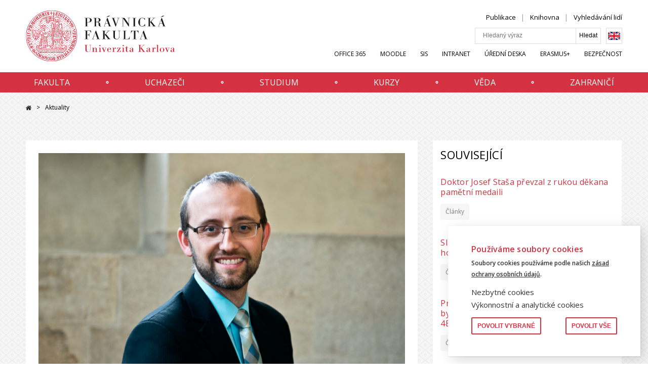

--- FILE ---
content_type: text/html; charset=UTF-8
request_url: https://www.prf.cuni.cz/aktuality/novym-dekanem-fakulty-bude-prof-radim-bohac
body_size: 40915
content:
<!DOCTYPE html>
<html lang="cs" dir="ltr" prefix="og: https://ogp.me/ns#">
  <head>
    <meta charset="utf-8" />
<meta name="description" content="Na dnešním zasedání Akademického senátu PF UK byl novým děkanem PF UK zvolen prof. Radim Boháč. Současného děkana prof. Jana Kuklíka nahradí prof. Boháč ve funkci od 1." />
<meta property="og:image" content="https://www.prf.cuni.cz/sites/default/files/styles/1520x850/public/news/hero/2021/11/RB.png?itok=19Ubamu_" />
<meta name="Generator" content="Drupal 9 (https://www.drupal.org)" />
<meta name="MobileOptimized" content="width" />
<meta name="HandheldFriendly" content="true" />
<meta name="viewport" content="width=device-width, initial-scale=1.0" />
<link rel="alternate" hreflang="cs" href="https://www.prf.cuni.cz/aktuality/novym-dekanem-fakulty-bude-prof-radim-bohac" />
<link rel="icon" href="/sites/default/files/favicon-16x16_0.png" type="image/png" />
<link rel="canonical" href="https://www.prf.cuni.cz/aktuality/novym-dekanem-fakulty-bude-prof-radim-bohac" />
<link rel="shortlink" href="https://www.prf.cuni.cz/node/7819" />

    <title>Novým děkanem fakulty bude prof. Radim Boháč | Právnická fakulta UK</title>
    <link rel="stylesheet" media="all" href="/core/modules/views/css/views.module.css?t8t4ju" />
<link rel="stylesheet" media="all" href="/modules/contrib/eu_cookie_compliance/css/eu_cookie_compliance.css?t8t4ju" />
<link rel="stylesheet" media="all" href="/modules/contrib/paragraphs/css/paragraphs.unpublished.css?t8t4ju" />
<link rel="stylesheet" media="all" href="/themes/custom/fsv_uk/css/main.css?t8t4ju" />
<link rel="stylesheet" media="all" href="/themes/custom/fsv_uk/css/custom.css?t8t4ju" />
<link rel="stylesheet" media="all" href="//cdnjs.cloudflare.com/ajax/libs/font-awesome/5.13.1/css/all.min.css" />

    
    <link rel="preconnect" href="https://fonts.gstatic.com">
    <link href="https://fonts.googleapis.com/css?family=Open+Sans:300,400,600&amp;subset=latin-ext" rel="stylesheet">
    <link href="https://fonts.googleapis.com/css2?family=Amatic+SC:wght@700&display=swap" rel="stylesheet">

        <meta property="og:image" content="https://www.prf.cuni.cz/themes/custom/fsv_uk/favicons/logo-500x350.png" />
    <meta property="og:image:type" content="image/png">
    <meta property="og:image:width" content="500">
    <meta property="og:image:height" content="350">

        <link rel="apple-touch-icon" sizes="180x180" href="/themes/custom/fsv_uk/favicons/apple-touch-icon.png">
    <link rel="icon" type="image/png" sizes="32x32" href="/themes/custom/fsv_uk/favicons/favicon-32x32.png">
    <link rel="icon" type="image/png" sizes="16x16" href="/themes/custom/fsv_uk/favicons/favicon-16x16.png">
    <link rel="manifest" href="/themes/custom/fsv_uk/favicons/manifest.json">
    <link rel="mask-icon" href="/themes/custom/fsv_uk/favicons/safari-pinned-tab.svg" color="#5bbad5">
    <link rel="shortcut icon" href="/themes/custom/fsv_uk/favicons/favicon.ico">
    <meta name="msapplication-config" content="/themes/custom/fsv_uk/favicons/browserconfig.xml">
    <meta name="theme-color" content="#ffffff">
    <meta name="zoom-domain-verification" content="ZOOM_verify_5y8iNkLoTSmE_gF0Rms3qg">

  </head>
  <body>
        <a href="#main-content" class="show-on-focus">
        Přejít na hlavní obsah
    </a>

    
      <div class="dialog-off-canvas-main-canvas" data-off-canvas-main-canvas>
    <div class="layout-container">
    <header class="header" id="jq_header">
        <div class="header__container container">
                

<div class="search-block-form search-mobile padding jq_search-mobile" data-drupal-selector="search-block-form" id="block-searchform-mobile" role="search">
    <button class="search-mobile__close hamburger hamburger--slider menu-is-open" type="button" id="jq_search-close"><span class="hamburger-box"><span class="hamburger-inner"></span></span></button>
      
<form block="block-searchform" action="/search/content" method="get" id="search-block-form--3" accept-charset="UTF-8">
  <div class="js-form-item form-item js-form-type-search form-item-keys js-form-item-keys form-no-label">
      <label for="edit-keys" class="visually-hidden">Hledat</label>
        <input title="Zadejte hledaný termín." placeholder="Hledaný výraz" data-drupal-selector="edit-keys" type="search" id="edit-keys" name="keys" value="" size="15" maxlength="128" class="form-search" />

        </div>
<input data-drupal-selector="edit-advanced-form" type="hidden" name="advanced-form" value="1" />
<input data-drupal-selector="edit-f-0" type="hidden" name="f[0]" value="language:cs" />


    <input data-drupal-selector="edit-submit" type="submit" id="edit-submit" value="Hledat" class="button js-form-submit form-submit" />



</form>

  </div>


            <div class="header__left">
                <a class="header__logo" href="/" title="Domů" rel="home">
                                            <svg version="1.1" class="header__logo-img" id="Vrstva_1" xmlns="http://www.w3.org/2000/svg" xmlns:xlink="http://www.w3.org/1999/xlink" x="0px" y="0px"
	 viewBox="28 16 336 111" style="width:336px" xml:space="preserve">
<style type="text/css">
	.st0{clip-path:url(#SVGID_00000090984845502598564310000005988113905092256136_);}
	.st1{fill:none;stroke:#D32E3F;stroke-miterlimit:10;}
	.st2{fill:#D32E3F;}
	.st3{fill:#1D1D1B;}
	.st4{fill:#D22E3F;}
</style>
<g>
	<defs>
		<rect id="SVGID_1_" x="13.6" y="16.8" width="310.7" height="109.7"/>
	</defs>
	<clipPath id="SVGID_00000114066244929432526400000000982524290212635067_">
		<use xlink:href="#SVGID_1_"  style="overflow:visible;"/>
	</clipPath>
	<g style="clip-path:url(#SVGID_00000114066244929432526400000000982524290212635067_);">
		<path class="st1" d="M68.5,17.1c30.1,0,54.5,24.4,54.5,54.5s-24.4,54.5-54.5,54.5S14,101.7,14,71.6S38.4,17.1,68.5,17.1L68.5,17.1
			L68.5,17.1z"/>
	</g>
</g>
<path class="st2" d="M104.7,35.8c-1,1.2-1.5,1.7-2.9,2.9c-0.3,0.2-0.5,0.1-0.6,0c-0.3-0.2-0.7,0.2-0.4,0.5c1.2,1.3,2.6,2.9,3.6,4
	c0.2,0.3,0.7-0.1,0.5-0.4c-0.2-0.6-0.6-0.7,0-1.2c0.8-0.8,1.7-1.2,3-2c0.9-0.4,1.2,0.8,1,1.5c-1,1.8-1.6,2.8-2.5,4.6
	c-0.1,0.2,0.1,0.4,0.3,0.4c2.9,0.2,5.3-0.6,6.2-0.1c0.4,0.4,0.9,0,0.7-0.3c-0.6-1.1-0.8-1.2-1.4-2.4c-0.2-0.4-0.7-0.1-0.6,0.2
	c0,0.4,0.2,0.5-0.2,0.7c-1.2,0.7-2,0.9-3.5,1.1c-0.3,0.1-0.4,0-0.2-0.3c0.9-1.1,1.6-2,2.6-2.7c0.2-0.2,0.4-0.1,0.6,0.1
	c0.2,0.2,0.7-0.2,0.5-0.4c-0.8-1.2-1.2-1.7-1.9-2.8c-0.9-1.2-3.9,0.6-5.4,1.2c-0.6,0.3-1.2-0.2-0.6-0.8c1.1-1.1,1.4-1.5,2.6-2.6
	c0.5-0.4,0.8,0.1,1,0.2c0.4,0.3,0.8-0.3,0.5-0.5c0,0-1.7-1.6-1.9-1.9s-0.7,0-0.6,0.4C104.7,35.4,104.9,35.5,104.7,35.8 M35,41
	c1-1,1.5-2.4,0.5-3.7c-1.1-1.2-2.7-0.4-3.2,0.6c-0.3,0.5,0,0.9,0.3,0.7c0.7-0.4,1.1-0.6,1.6,0.2c0.6,0.8,0.8,1.2,0.3,1.6
	s-1.2,0.4-1.7,0.1c-0.8-0.4-1.8-1.2-2.5-2.3c-0.4-0.6-0.2-1.5,0.3-1.8c1.5-1.2,1.7,0.1,3.3-0.1c0.4,0,0.5-0.5,0.3-0.6
	c-1.2-0.7-1.5-1.2-1.6-2.1c-0.1-0.5-0.6-0.2-0.7,0.1c-0.1,0.4,0.1,0.8-0.3,1.1c-1.1,0.7-1.5,0.9-2.1,1.6c-1,1.1-0.5,2.8,0.9,4.2
	C31.6,42,33.4,42.6,35,41 M99.1,31c-1,1.5-1.3,1.9-2.5,3.5c-0.3,0.3-0.6-0.1-0.8-0.1c-0.3-0.1-0.6,0.4-0.3,0.6
	c0.5,0.3,2.9,2.1,4.1,3.4c0.2,0.3,0.7,0,0.5-0.4c-0.2-0.3-0.6-0.8,0-1.2c1.1-1.1,1.8-1.5,3.1-2.2c0.5-0.3,0.7,0,1-0.1
	c0.3,0,0.3-0.5,0.1-0.6c-1.4-1-4,1.2-5.5,2c-0.5,0.3-1.1-0.2-0.7-0.6c0.9-1.2,1.4-2,2.4-3.2c0.4-0.5,0.8-0.1,1.1,0
	c0.2,0.1,0.6-0.3,0.4-0.5c-1-0.8-1.4-1.2-2.4-2c-0.4-0.3-0.7,0.2-0.5,0.5C98.9,30.2,99.5,30.4,99.1,31 M95.2,28.3
	c-0.7,1.4-1.1,2.1-1.8,3.4c-0.4,0.5-0.8,0.2-1.4-0.1c-0.3-0.1-0.6,0.4-0.3,0.6c0.6,0.4,2,1.3,3.1,2c0.3,0.2,0.6-0.2,0.4-0.6
	c-0.2-0.2-0.8-0.4-0.5-1.2c0.8-1.5,1.2-2.2,1.9-3.4c0.3-0.5,1-0.2,1.2-0.1c0.4,0.1,0.6-0.4,0.3-0.6c-1.1-0.5-2-1.2-3-1.8
	c-0.4-0.3-0.8,0.2-0.5,0.5C95,27.6,95.4,27.8,95.2,28.3 M36.4,36.3c0.8,0.6,1.6,1,2.5,0.5c0.8-0.4,1.5-1.3,1.8-2
	c0,0,0.7-0.1,1.2-0.4c0.4-0.2,2.5-1.6,3.9-2.4c0.3-0.2,0-0.7-0.3-0.6c-0.4,0.1-0.8,0.4-1.1,0.1c-0.3-0.3-1.5-2.4-2.3-3.9
	c-0.2-0.3,0.3-0.5,0.8-0.8c0.4-0.3,1.1-0.4,1.3,0c1,2,1.9,4,2.4,4.2s1.2-0.1,1.5-0.7c0.3-0.5-0.2-0.8-0.5-0.6s-0.5,0.2-0.8-0.1
	c-0.6-0.9,0-2.2-0.3-3.1c-0.2-0.5-2.1-1.5-2.5-1.4c-0.6,0.1-2.6,1.2-4.5,2.7c-0.3,0.2,0,0.7,0.3,0.6s0.8-0.5,1-0.1l2.3,3.7
	c0.2,0.5-0.4,0.9-0.9,1.2c-1.2,0.8-1.8-0.4-2.6-1.4c-1.1-1.4-1.1-2.3-0.9-2.7c0.2-0.3,0-0.6-0.3-0.5c-0.4,0.1-0.8,0.6-0.9,1.1
	c-0.1,0.3-0.2,0.4-0.6,0.4c-1.2,0.4-2.6,0.8-2.7,1.9C34.2,33.8,35,35.3,36.4,36.3 M38.7,33.1c0.4,0.4,0.6,0.7,0.9,1.1
	c0.2,0.2,0.2,0.5,0.1,0.7c-0.1,0.2-0.9,1.9-2.5-0.1c-0.2-0.2-0.2-0.4,0-0.6l1-1C38.4,32.9,38.6,32.9,38.7,33.1 M35.7,31.6
	c1.2-1,1.8,0.1,2,0.3c0.2,0.3,0.3,0.4,0,0.6c-0.3,0.3-0.6,0.5-0.9,0.8c-0.3,0.2-0.6,0.5-0.8,0.3C35.8,33.2,34.9,32.2,35.7,31.6
	 M88.1,30.7c0.6,0.3,1.6,0.6,2.6,0.1c0.9-0.4,2-2.4,0.7-3.1c-0.4-0.2-1.2-0.6-1.7-0.8c-0.4-0.2-0.6,0.5-0.3,0.6
	c1.9,0.8,0.8,2.9-0.8,2.3C88.3,29.8,88,29.5,88,29c0.2-0.8,1-3,1.5-3.6c1.1-0.9,2.3,0,2.5,0.8c0.1,0.4,0,0.4-0.3,0.7
	c-0.2,0.2,0,0.7,0.3,0.5c0.9-0.5,1.4-0.8,2.3-1.2c0.2-0.1,0-0.7-0.3-0.6c-0.4,0.1-1.2,0.4-1.5-0.3c-0.9-1.7-3.7-2.6-5.3,0.8
	C86,29.1,87.4,30.3,88.1,30.7 M82.1,27.4c-0.4,0-0.5,0.5-0.2,0.6c1.2,0.4,2.1,0.7,3.4,1.2c0.3,0.1,0.5-0.5,0.2-0.6
	c-0.4-0.2-1-0.6-0.8-1.4c0.5-1.4,0.8-2.2,1.2-3.6c0.2-0.5,0.7-0.2,1.1-0.2c0.3,0.1,0.5-0.5,0.2-0.6c-0.7-0.3-2.6-0.9-3.3-1.1
	c-0.3-0.1-0.6,0.4-0.2,0.6c0.2,0.2,1,0.2,0.8,0.9c-0.4,1.5-0.7,2.5-1.2,3.9C83.2,27.6,82.5,27.4,82.1,27.4 M49.5,26.5
	c-0.1,1.1-0.5,2.4-0.7,3.5c-0.1,0.5,0.6,0.5,0.7,0.2c0.1-0.4,0.3-0.7,0.4-1c1.5,0.4,3.6,0.2,3.9-1.8c0.2-1.7-1.3-2-1.9-2.2
	c0.1-1,0.4-2.4,0.7-3.4c0.1-0.3-0.5-0.5-0.7-0.1c-0.1,0.2-0.2,0.5-0.4,0.9c-2.7-0.3-3.9,0.6-4,1.6C47.4,25.3,48,26.1,49.5,26.5
	 M52.3,27.6c-0.1,1.1-1.6,0.7-1.8,0.7c-0.1,0-0.2-0.1-0.2-0.4s0.2-1.4,0.2-1.4C51.3,26.7,52.4,26.8,52.3,27.6 M49,24.1
	c0.1-0.7,2.3-0.8,2.2,0c0,0.4-0.2,0.8-0.2,1C50.5,24.9,48.9,25.1,49,24.1 M76.2,27c0.3-0.2,0.6-0.6,1.2,0c1.6,1.4,3.1,0.7,3.7-0.1
	c0.5-0.7,0.3-1.7-0.9-2.9l2.8-2.3c0.3-0.2-0.1-0.7-0.4-0.5c-0.5,0.3-1,0.4-1.2,0.2c-2.9-2.5-5,0.4-3.3,2.6l-2.3,2.5
	C75.6,26.7,76,27.2,76.2,27 M79.2,21.6c0.4-0.3,0.9-0.2,1.2,0.1c0.2,0.2,0.1,0.1,0.3,0.2c0.3,0.2,0.3,0.6,0.2,0.8
	c-0.2,0.2-0.3,0.3-0.5,0.4c-0.2,0.1-0.5,0.5-0.8,0.2l-0.4-0.3C78.9,22.5,78.9,21.9,79.2,21.6 M77.9,25.4c0.1-0.1,0.3-0.4,0.5-0.5
	c0.3-0.2,0.6-0.5,0.8-0.2c0.4,0.4,1.3,1.2,0.6,1.9c-0.6,0.5-1.2,0.1-1.6-0.4C77.7,25.9,77.6,25.7,77.9,25.4 M53.7,22.3
	c0.5-0.1,0.8-0.4,0.9,0.1c0.5,1.5,0.8,2.4,1.2,4c0.2,0.8-0.4,0.7-0.7,0.8c-0.4,0.2-0.2,0.9,0.2,0.8c1.2-0.4,2.2-0.6,3.6-0.9
	c0.4-0.1,0.6-0.3,0.8-0.6c0.2-0.2,0.5,0,0.9,0.1c0.5,0.2,2.6,0.7,3.2-1c0.4-1.1-0.8-2-1.9-2.6c0.5-0.9,1.3-2.4,1.8-3
	c0.2-0.2-0.3-0.7-0.6-0.4c-0.1,0.1-0.4,0.4-0.5,0.6c-0.2,0.2-0.4,0.4-0.9,0.1c-0.9-0.6-2.8-0.5-3.3,0.9c-0.3,0.9,0.2,1.7,1.5,2.5
	c0.2,0.1,0.2,0.3,0.1,0.5c-0.4,0.9-0.7,1.2-1.2,2.1c-0.1,0.2-1.3,0.7-1.6-0.3c-0.5-1.5-0.7-2.1-1.1-3.8c-0.2-0.6,0.8-0.6,1.2-0.7
	s0.3-0.8-0.1-0.8c-1.2,0.3-2.3,0.5-3.6,1C53.1,21.8,53.3,22.4,53.7,22.3 M59.8,21.1c0.3-0.4,1.2-0.3,1.6,0.2c0.2,0.2,0.1,0.4,0,0.6
	L61,22.7C59.6,22,59.4,21.7,59.8,21.1 M60.3,25.1c0.1-0.3,0.2-0.5,0.4-1c0.5,0.3,1.8,0.8,1.2,1.8c-0.3,0.5-1.1,0.1-1.5,0
	C60.2,25.7,60.2,25.4,60.3,25.1 M95.5,50.2c-0.3,0-0.5-0.2-0.5-0.5s0.2-0.5,0.5-0.5s0.5,0.2,0.5,0.5C96.1,49.9,95.8,50.2,95.5,50.2
	L95.5,50.2z M95.5,48.9c-0.5,0-0.9,0.4-0.9,0.9s0.4,0.9,0.9,0.9s0.9-0.4,0.9-0.9S96,48.9,95.5,48.9L95.5,48.9z M67,23
	c0.2,0.1,0.5,0.2,0.5,0.8c0,0.8-0.1,1.6-0.3,2.2c0.8,0,1.2,0,1.8-0.1c-0.3-0.8-0.4-1.7-0.5-2.2c-0.1-0.6,0.2-0.8,0.5-0.8
	c0.2,0,1.4,0,1.9,0.4v-1.7c-0.7,0.3-1.2,0.5-1.9,0.4c-0.3,0-0.6-0.1-0.7-0.5c-0.1-0.8,0-1.8,0.2-2.4c-0.6,0-1-0.1-1.6,0
	c0.4,0.7,0.4,1.9,0.4,2.3c0,0.3-0.3,0.7-0.5,0.7c-0.7,0-1.3-0.2-1.9-0.4v1.6C65.4,23.1,66.4,22.9,67,23"/>
<path class="st2" d="M111.6,46.5c-1,0.3-1.6,2.3-2.4,2.4c-0.6,0.1-0.5-1.2-1.2-0.8c-0.6,0.6,0.4,2.2,1.8,1.5
	c1.3-0.7,1.8-0.9,3.2-1.5c0.3-0.1,0.8-0.4,1,0c0.2,0.5-0.3,0.8-0.7,1c-0.9,0.5-1.7,0.9-2.6,1.2c-0.3,0.1-0.5,0.4-0.8,0.1
	c-0.2-0.1-0.5,0.2-0.4,0.3c0.2,0.4,0.4,0.8,0.5,1.1c0.1,0.2,0.5,0.1,0.5-0.1s0.1-0.2,0.4-0.3c1.3-0.8,1.6-1,3.1-1.5
	c0.8-0.3,1.5,0.3,0.6,0.8c-1.4,0.7-2,1-3.6,1.6c-1.1,0.5-0.4,2.2,0.1,2c0.7-0.2,0-1.2,0.6-1.5c0.4-0.2,2.5,0,3-0.1
	c0.6-0.2,1.4-2.4,1.3-2.8c-0.1-0.3-1.1-1-1.2-1.2c-0.1-0.2,0-1.3-0.2-1.5C114.7,46.8,112.5,46.2,111.6,46.5 M20,53.1
	c0.2-0.3,0.3-0.6,0.8-0.5c1.6,0.5,3.9,1.5,3.9,1.5c0.7,0.3,0.6,0.5,0.3,1.5c-0.1,0.4,0.6,0.6,0.7,0.3c0.5-1.3,1.5-3.6,1.5-3.6
	c0.1-0.3-0.5-0.6-0.7-0.3c-0.2,0.3-0.4,0.9-0.9,0.8L23.7,52c0.8-2.3,2.3-0.5,3.6-0.9c0.7-0.2,1.1-0.9,0.9-1.7
	C28,49,27.4,49,27.4,49.3c0,0.4-0.3,0.5-0.6,0.5c-0.4,0-0.9-0.6-1.4-0.7c-0.4-0.2-0.9,0-1.1,0.3c-0.1,0.3-0.4,0.2-0.3,0
	c0.1-0.9-0.2-1.5-0.9-1.8c-0.5-0.2-1.5-0.1-2,1.1c0,0-1.2,2.7-1.9,4.2C19.2,53.1,19.8,53.4,20,53.1 M21.5,50.3
	c0.3-0.5,0.6-1.2,1.2-1c1.1,0.5,0.3,1.9,0.1,2.4c0,0-1.2-0.4-1.4-0.5C21.2,51.2,21.4,50.6,21.5,50.3 M23.9,45.8
	c0.4-0.7,0.5-1,0.8-1.3c0.2-0.3,0.3,0.1,0.3,0.1c0,0.2,0,1.5,0.5,1.9c0.7,0.7,1.9,0.2,2.4,0.7c0.3,0.4,0.5,0.8,0.4,1.1
	c-0.3,0.9,0.9,1.2,1.2,0.3c0.3-1.2-0.8-1.6-1.4-2.6c-0.2-0.2-0.1-0.3,0.1-0.6c0.1-0.2,0.9-1.2,1.1-1.5c0.6,0.4,0.6,0.3,1,0.7
	c0.5,0.6-0.3,1.2-0.4,1.7c-0.1,0.4,0.5,0.8,0.7,0.5c0.8-1.3,1.8-2.8,2.5-3.7c0.3-0.4-0.3-0.8-0.6-0.5c-0.4,0.3-0.8,1-1.4,0.7
	c-1.2-0.9-2-1.3-3.3-2.3c-0.4-0.3,0.2-1,0.5-1.5c0.1-0.3-0.4-0.7-0.6-0.4c-1.5,2-3,4.2-4.1,6.3C23,45.8,23.6,46.3,23.9,45.8
	 M25.9,42.8c0.2-0.3,0.6-0.7,0.8-0.5c0.2,0.2,1.2,0.8,1.4,1c0.3,0.2-0.1,0.6-0.3,0.8c0,0-0.5,0.7-0.6,0.9s-0.3,0.3-0.5,0.2
	c-0.4-0.4-0.6-0.6-0.9-1.1C25.6,43.6,25.6,43.3,25.9,42.8"/>
<path class="st2" d="M105.5,104.6c0.1,0.4,0.2,0.5,0.5,1.2c0.2,0.5,0.3,0.6-0.1,1s-0.6,0.3-1.2-0.2c-1-0.9-1.2-1.2-2.1-2.1
	c-0.3-0.3,0.3-0.9,0.6-1.2c0.2-0.3-0.1-0.8-0.5-0.5c-1.1,1-1.8,1.6-3,2.5c-0.3,0.2,0,0.7,0.4,0.5c1.1-0.3,1.2-0.7,1.4-0.3l2,2
	c0.5,0.5,0.7,0.7,0.4,1c-0.4,0.3-0.6,0.1-1.1,0c-0.4-0.1-0.5-0.1-1.2-0.3c-0.2,0-0.5,0.4-0.2,0.6c1,0.6,1.1,0.8,2.1,1.2
	c1.5-1.2,2.4-2.2,3.9-3.5c-0.6-0.9-1.2-1.9-1.4-2.1C105.7,104.1,105.4,104.2,105.5,104.6 M45,116.8l1.5-3.2c0.2-0.3,0.5-0.5,1-0.4
	c0.3,0.1,0.5-0.4,0.3-0.5c-0.6-0.5-1.5-1.1-2.1-1.3c-0.4-0.3-0.8,0.2-0.5,0.5c0.2,0.2,0.4,0.5,0.2,0.9l-0.8,1.5
	c-2.3-1.2-0.1-2.5-0.7-3.7c-0.4-0.6-1-0.5-2.2-1.5c-1-0.7-1.7-1.3-2.2-1.8c-0.3-0.3-0.7,0.3-0.5,0.5c0.3,0.4,1,1,0.6,1.6
	c-0.5,0.8-0.9,1.3-1.2,1.9c-0.4,0.7-0.9,1.2-1.6,0.5c-0.6-0.5-0.5-0.6-0.3-1.4c0.3-1.2,0.8-2.5,1.2-4.6c0-0.2-0.3-0.4-0.5-0.4
	c-1.8,0.7-3.4,1.2-4,1.4c-0.6,0.3-1.4,0.5-1.9,0.2c-0.3-0.1-0.8,0.3-0.5,0.6c0.7,0.8,1.2,1.2,1.7,1.7c0.2,0.2,0.6-0.1,0.5-0.3
	c-0.1-0.3,0.1-0.5,0.3-0.6c0.9-0.9,1.6-1.2,3.1-2c0.3-0.1,0.4-0.1,0.2,0.2c-0.5,1.5-1.2,2.9-2.4,4.1c1.5,1.4,4.2,3.5,4.7,3.9
	c0.3,0.2,0.7-0.3,0.5-0.6c-0.3-0.4-0.7-0.7-0.4-1.2l1.6-2.6c0.4-0.5,0.9-0.3,1.3,0.1c1.6,1.2-1.1,1.5,0.2,3c0.3,0.3,0.1,0.4-0.2,0.2
	c-0.4-0.2-1.1-0.2-1.5,0.4c-1.5,1.9,3.9,4.2,4.4,4.4c0.3,0.1,0.5-0.5,0.3-0.6C45,117.3,44.8,117.2,45,116.8 M43.6,116.3
	c-0.1,0.2-0.5,0.1-0.7,0c-0.3-0.2-1.5-0.7-0.9-1.5c0.6-0.7,1.8,0,2.1,0.2C43.9,115.6,43.9,115.7,43.6,116.3 M32.9,103.8
	c0.2-1,1.2-0.5,1.3-0.4c0.2,0.1,0.8,0,0.4-0.8c-0.2-0.4-0.8-0.5-1.3-0.2c-1.4,0.7-2.3,2.4-3,2.9c-0.5,0.4-0.9,0-1-0.1
	c-0.3-0.3,0-0.4,0.2-0.5c1.1-1,1.8-1.8,3-2.7c0.1-0.1,0.2-0.2,0.3-0.1c0.2,0.1,0.5-0.2,0.3-0.4c-0.1-0.1-0.3-0.4-0.5-0.6
	c-0.3-0.4-0.6-0.1-0.5,0c0.1,0.1,0,0.3-0.2,0.4c-1,1-1.9,1.7-3,2.7c-0.3,0.2-0.3,0.3-0.5,0.1c-0.2-0.3-0.2-0.6,0-0.9
	c1.1-1.1,2-1.4,3.1-2.6c0.2-0.2,0.5-0.9-0.1-1.4c-0.7-0.7-1.2,0.4-0.8,0.6c0.2,0.1,0.4,0.3,0.1,0.5c-0.9,0.7-2,0.3-2.5,0.6
	s-1,1.7-0.8,2.8c0.1,0.6,0.6,1.1,1,1.6c0.5,0.6,0.8,1.1,1.4,1.2c0.8,0.1,2.5-0.1,2.8-0.5C32.8,105.7,32.8,105,32.9,103.8 M28,99.9
	c0.4-0.1,0.6-0.6,0.4-1c-0.2-0.6-0.7-0.6-1.2-0.4c-0.4,0.2-0.5,0.7-0.4,1.1C27.2,100,27.7,100,28,99.9 M29.8,96.4
	c-1.9-0.1-0.2-3-2.6-3.5c-1.1-0.2-1.7,0.2-2.1,0.9c-1.2,0.1-2.2-0.1-3.4,0c-0.3,0-0.4,0-0.4,0.3s0.1,0.5,0.4,0.5
	c1.6,0-0.3,2.9,2.1,3.7c1.4,0.3,2-0.6,2.3-1.2c1.5-0.1,2.6,0.1,3.9,0.1C30.3,97.2,30.1,96.4,29.8,96.4 M23.7,96.6
	c-0.5,0-0.6-0.9-0.5-1.4c0.1-0.3,0.6-0.5,1.6-0.4C24.7,95.6,24.9,96.7,23.7,96.6 M27.3,96.2c-1,0-1.2,0-1.2-0.6
	c0.1-0.7,0.3-1.2,0.9-1.2s0.9,0.5,1,1.1C28.1,96.3,27.8,96.2,27.3,96.2 M118.7,83.7c-1.2-1.8-3.8-2.7-5.3-1.6
	c-1.4,0.8-0.7,3.2-1.2,3.9c-0.6,1-1.2,2.4-1.7,3.9c-0.2,0.4,0.3,0.7,0.6,0.3c0.2-0.3,0.4-0.4,0.7-0.3c0.5,0.2,1.1,0.4,1.6,0.7
	c-0.5,1.4-1.2,1.4-2.1,1.1c-0.8-0.4-2.6,0.2-2.2,2.4c0.1,0.8-0.3,0.8-0.7,1c-0.4,0.2-2.4,1.1-1.2,3.1c0.6,1,1.4,1.1,2.6,0.6
	c0.3,0.8,0.7,1.2,1,2.1c0.1,0.3-0.1,0.7-0.4,1.1c-0.3,0.3-0.9,1-1.2,0.8l-2.8-2.1c-0.5-0.4,0-0.8,0.3-1.6c0.1-0.4-0.3-0.7-0.6-0.4
	c-1,1.3-1.5,2-2.6,3.3c-0.3,0.4,0.2,0.7,0.5,0.5c0.9-0.6,1-1.2,1.6-0.7l2.6,1.9c0.5,0.4-0.1,1.1-0.3,1.5c-0.2,0.3,0.3,0.9,0.7,0.4
	c1.1-1.2,2.1-2.6,3.1-3.9c0-0.3-0.1-0.5-0.1-0.8c-0.1-0.6,0.5-0.6,1.1-0.9c0.7-0.3,2-1.4,1.3-3c-0.5-1.2-1.9-1-2.9-0.5
	c-0.5-0.9-1.6-2.6-1-3.2c0.6-0.5,1.6,0.7,2.4,0c0.5-0.4,0.6-0.4,0.6,0.3s0.4,1.2,1,1.4c0.8,0.2,1.6-0.1,2.3-1.3
	c0.5-1,0.9-1.7,1.4-3.7c0.2-0.5-0.3-0.7-0.6-0.2c-0.3,0.4-0.8,0.6-1.2,0.4c-1.4-0.6-1.8-0.7-3.3-1.3c-0.4-0.2-0.5-0.6-0.1-1.3
	c0.3-0.7,0.9-1.2,3.1-0.4c2.2,0.8,1.7,0.9,2,1.7c0.2,0.4,0.8,0.4,0.7-0.1C117.9,85.8,119.9,85.5,118.7,83.7 M112.7,97.9
	c0.1,0.3-0.3,1.1-1,1.2c-0.9,0.3-1.2-0.3-1.4-1C111,97.9,112.4,96.8,112.7,97.9 M110.2,96.6c-1,0.6-1.7,0.9-2,0.1
	c-0.2-0.4,0-1.1,0.8-1.3C109.2,95.3,109.7,95.3,110.2,96.6 M114.1,90.7l1.8,0.7C115.3,94.4,112.7,93.3,114.1,90.7 M115.1,85.7
	c-0.7-0.1-1.2-0.3-1.9-0.6c-0.4-1.9,1-2,2.4-1.6C115.6,84.1,115.3,85.2,115.1,85.7 M117.7,86.4c-0.7,0.1-1.2-0.2-1.7-0.5
	c0.1-0.5,0.4-1.6,0.6-2.2C117.8,84.2,118.7,85.1,117.7,86.4 M23.2,92.3c-0.5-0.1-0.6-0.1-1.2-0.2c-0.3,0-0.5,0-0.7-0.5
	c-0.2-0.5,0.2-0.6,0.5-0.8c0.7-0.4,2.2-1,3-1.2c0.7-0.3,0.8,0.4,1.5,1.2c0.2,0.3,0.9,0,0.7-0.4c-0.9-1.4-1.4-2.7-2-4.2
	c-0.2-0.5-0.8-0.1-0.7,0.3c0.3,1.2,0.7,1.6,0.1,1.8c-1.2,0.4-2.7,1.2-3.1,1.3c-0.3,0.1-0.7,0.3-0.9-0.1c-0.2-0.5,0-0.6,0.2-0.8
	c0.3-0.4,0.8-0.8,1-1c0.2-0.2-0.1-0.6-0.4-0.5c-0.5,0.2-1.2,0.5-2.1,1c0.7,1.9,1.5,3.4,2.2,5.3c1-0.2,1.4-0.3,2.2-0.6
	C23.6,92.9,23.6,92.3,23.2,92.3 M19.1,87.3c0.4-1.8,3.1-2.8,4.8-4.5c0.1-0.1,0.1-0.4-0.1-0.5c-2.2-0.8-4.2-0.9-5.3-1.3
	c-0.9-0.4-0.9-0.9-0.9-1.4c0-0.2,0-0.6,0.3-0.7c1.4-0.2,2.6-0.2,4-0.3c0.7,0,0.6,0.3,0.8,1.2c0.1,0.4,0.7,0.3,0.7-0.1
	c-0.3-2.6-0.2-3.8-0.8-4.8c-0.9-1.5-5.8-1.6-6.1,0.6c-0.2,1.2,0.3,4.3,0.9,7.6c0,0.3,0.6,0.3,0.7-0.1c0.1-0.7,0.5-0.6,0.6-0.6
	c0.9,0,2.5,0,3.7,0.2c0.4,0,0.5,0.1,0.1,0.3c-1.4,0.8-2.1,1.3-3.6,1.7c-0.2,0.3-0.3,0.3-0.5,0c-0.2-0.2-0.7,0.1-0.6,0.4
	c0.4,1.2,0.5,1.3,0.7,2.5C18.5,87.5,19,87.6,19.1,87.3 M17.4,77.3c-0.1-0.5-0.1-0.9-0.1-1.2c0-0.3,0.1-0.7,0.5-0.7
	c1.4-0.2,2.2-0.2,3.6-0.2c0.4,0,0.7,0.5,0.8,0.8c0,0.3,0.1,0.6,0.1,1.1C20.5,77.1,18.9,77.3,17.4,77.3 M17,72.7c0.1-0.6,0-0.9,0.5-1
	c1.5-0.1,2.3-0.1,4,0c0.4,0,0.3,0.7,0.5,1.2c0.1,0.3,0.7,0.4,0.7-0.1c0-0.8,0-2.7,0.1-3.4c0-0.5-0.7-0.5-0.8,0
	c-0.1,0.3,0.1,0.9-0.6,0.9c-1.2,0-2.8-0.1-3.9-0.2c-0.6,0-0.3-0.8-0.5-1.2c-0.1-0.4-0.7-0.4-0.7,0.1c0,0.7,0.1,2.5,0,3.6
	C16.3,73.1,16.9,73,17,72.7 M21.1,62.3c-0.4,0.2-0.6,0.6-0.4,1c0.2,0.4,0.6,0.6,1.2,0.4c0.4-0.2,0.5-0.7,0.3-1.1
	C22,62.3,21.6,62.1,21.1,62.3 M17,67.8c0-0.4,0.1-1.2,0.2-1.4c0.5,0.3,0.6,1.2,1.5,1.3c0.7,0.1,1.6-0.8,2.5-0.8
	c0.9,0.1,1,0.9,1.1,1.4c0,0.3,0.5,0.2,0.6,0c0.2-0.6,0.3-1.6-0.5-2.1c-1-0.6-1.7-0.3-3.4-0.4c-1.2-0.1-1.6-0.9-1.6-1.8
	c0-0.4-0.6-0.4-0.7-0.1s-0.4,3-0.4,3.9C16.3,68.1,17,68.1,17,67.8 M18.4,61.8c-0.2,0.4-0.2,0.9,0.1,1.2s1,0.2,1.2-0.1
	c0.3-0.3,0.2-1.1-0.2-1.2C19,61.3,18.5,61.5,18.4,61.8 M120.1,70.9c0,0.4-0.1,1.2-0.7,1.2c0,0-3.2,0.1-3.9,0.1
	c-0.4,0-0.7-0.3-0.7-0.7c-0.1-1.2,0.2-1.9,0.8-1.9c1.2-0.2,1.7,0.8,2.5,0.8c0.6,0,2.6-1.1,2.6-2.2c-0.2-2.3-0.4-4.8-1-6.9
	c-0.1-0.3-0.2-0.4-0.6-0.3c-1.4,0.3-2.5,0.3-4.1,0.1c-0.6,0-0.5-0.2-0.2-0.4c1.2-0.9,2-1.3,3.1-1.7c1.2-0.4,1.2,0,1-0.8
	c-0.3-1.1-0.4-1.3-0.6-2c-0.2-0.4-0.7-0.2-0.7,0.1c0.1,1.5-2.6,3-4.2,4.6c-0.3,0.3-0.1,0.5,0.2,0.6c2.2,0.8,3.2,0.4,5.3,1.5
	c0.4,0.2,0.5,0.5,0.6,1.2c0,0.4,0.3,0.7-0.4,0.7c-1.3,0.1-2.3,0.2-3.9,0.3c-0.6,0-0.7-0.8-0.9-1.6c-0.1-0.4-0.7-0.2-0.7,0.1
	s0.5,4.5,0.5,4.5c0,0.4,0.6,0.3,0.7,0c0.1-0.5-0.2-1.3,0.5-1.4c1.4-0.2,2.3-0.3,3.9-0.3c0.7,0,0.6,0.2,0.7,0.7v0.5
	c0,0.5-0.3,0.9-0.7,0.9c-0.5,0-3.3,0.2-3.3,0.2c-2.7,0.3-1.2,2.6-1.8,6.8c-0.1,0.6,0.7,0.5,0.8,0c0.1-0.6,0.2-1.6,0.9-1.6
	c0.4-0.1,3.3-0.1,3.9-0.1c0.5,0,0.5,0.5,0.5,0.9v0.9c-0.1,0.3-0.1,0.5-0.4,0.7c-1.8,0.6-5.5,1.5-5.6,2.1c-0.1,0.6,3.1,2.3,4.5,3.9
	c0.4,0.4,0.4,0.9,0.5,1.2c0.1,0.3,0.6,0.4,0.7-0.1c0.4-1.3,0.6-2.7,0.6-3.1s-0.6-0.4-0.7-0.1c-0.1,0.3,0,0.6-0.6,0.4
	c-0.8-0.3-3.3-1.3-3.8-1.7c-0.3-0.2-0.3-0.3,0.1-0.4c1.6-0.2,4.2-0.3,4.7-0.1c0.2,0.1,0.4,0.5,0.5-0.5c0.4-2.5,0.4-6,0.4-6.5
	C120.8,70.4,120.1,70.5,120.1,70.9 M112.8,55.4c-0.4,0.2-0.5,0.7-0.3,1.2c0.3,0.5,0.8,0.4,1.1,0.3c0.3-0.2,0.6-0.6,0.3-1.1
	C113.6,55.3,113.1,55.4,112.8,55.4 M115.5,54.3c-0.4,0.2-0.6,0.7-0.4,1.1c0.2,0.4,0.7,0.5,1,0.4c0.3-0.1,0.7-0.5,0.5-1
	C116.4,54.4,115.9,54.2,115.5,54.3 M18.2,59.5c0.1-0.4,0.4-0.8,0.7-0.7c1.7,0.5,2.3,0.7,4,1.2c0.6,0.1,0.3,1,0.2,1.5
	c-0.1,0.3,0.6,0.6,0.7,0.2c0.1-0.5,0.8-3.2,1.2-4.2c0.2-0.4-0.5-0.6-0.7-0.2c-0.3,0.6-0.5,1.5-1.2,1.3c-0.4-0.2-0.5-0.2-1.1-0.4
	c0.2-1.2,1.2-3.5-1.1-4c-1.1-0.2-1.8,0-2.2,0.7c-0.7,1.5-1,3.2-1.2,4.4C17.4,59.7,18.1,59.8,18.2,59.5 M18.9,56.8
	c0.3-1,0.4-1.3,1.5-1.1c1.2,0.3,1,1.2,0.9,1.7c-0.1,0.3-0.2,0.6-0.4,0.5c-0.9-0.2-1.2-0.3-1.9-0.6C18.8,57.4,18.8,57.1,18.9,56.8"/>
<path class="st2" d="M77.6,119.7c-0.4,0.2-0.6,0.6-0.4,1.1c0.2,0.3,0.5,0.4,0.9,0.3c0.3-0.1,0.6-0.5,0.5-1
	C78.4,119.8,78.1,119.6,77.6,119.7 M67.6,117.7c-0.6,0.3-0.9,0.5-2-0.2c-0.3-0.2-0.7,0.4-0.3,0.6c0.5,0.4,0.7,0.6,0.7,1.2
	c0,1,0.1,1.6,0,2.6c-0.1,0.5-0.3,0.9-1,1.2c-0.4,0.2-0.2,0.7,0.3,0.6c0.9-0.3,1.2-0.2,1.8,0.1c2.7,1.1,3.8-0.4,3.8-3.1
	C70.7,117.5,69,117.2,67.6,117.7 M67.6,123c-0.4,0-0.6,0-0.6-0.9v-2.7c0-0.6,0.2-0.8,0.7-0.9c1-0.2,1.4-0.5,1.5,2.1
	C69.3,123.3,68.2,123,67.6,123 M76.1,117c-0.6,0.6-0.6,0.7-1.5,0.3c-1.1-0.5-2.2-0.2-2.7,0.6c-0.6,1.1-0.3,1.7,0.7,2.5
	c0,0.7-1.3,2.8-1.5,3.3c-0.2,0.5,0.5,0.7,0.7,0.4c0.3-0.5,0.7-1,1.2-0.6c1.2,0.8,2.2,0.6,3-0.4c0.7-1.1,0.1-2.2-0.8-2.8
	c0.5-1.2,0.9-2,1.4-2.9C77,117,76.4,116.7,76.1,117 M74.6,122.4c-0.2,0.7-1.2,0.6-1.7,0.3c-0.4-0.3,0.2-1.4,0.4-1.7
	C74.4,121.4,74.8,121.7,74.6,122.4 M75,118.9c-0.3,0.4-0.5,1.1-1,0.8c-0.5-0.3-1.1-0.7-0.7-1.2c0.3-0.7,1.1-0.5,1.4-0.3
	C75.1,118.3,75.3,118.4,75,118.9 M62.5,117.1c-2.3-0.2-2.6,1.2-2.9,2.9c-0.2,1.2-0.3,3.3,2.1,3.7c2.3,0.2,2.9-1.2,2.9-3.2
	C64.7,119.2,64.8,117.3,62.5,117.1 M62.9,122.3c-0.1,0.5-0.4,0.6-1.1,0.6c-0.5,0-0.9-0.1-0.9-0.7c-0.1-1.4-0.1-2.3,0.2-3.6
	c0.1-0.6,0.4-0.7,1-0.7c0.7,0.1,0.9,0.3,1,0.8C63.2,120.2,63.2,120.9,62.9,122.3 M89.6,118.7c-0.9,0.2-1,0.6-1.2-0.1
	c-0.8-1.4-0.7-1.2-1.2-2.8c-0.4-1.2,0.3-1.2,0.8-1.5c0.4-0.2,0.1-1-0.4-0.7c-0.8,0.5-2.1,0.9-3,1.3c-0.5,0.2-0.8,0.3-1,0.8
	c-0.2,0.6-0.5,0.5-1.4,0c-0.8-0.4-2.2-0.1-2.6,1c-0.4,1.1,0.2,1.8,1.4,2.5c-0.3,1.1-0.9,2.5-1.2,3.6c-0.1,0.4,0.4,0.6,0.6,0.2
	c0.4-0.9,0.5-0.9,1.4-0.7c0.9,0.2,2.2,0,2.7-1.2c0.3-1-0.4-1.4-1.1-2c0.2-0.9,0.6-1.7,0.9-2.6c0.2-0.7,1.1-1.1,1.3-0.4
	c0.6,1.2,0.8,1.8,1.2,3c0.4,1-0.5,1-0.8,1.2c-0.4,0.3-0.1,0.9,0.4,0.7c1.3-0.6,3-1.3,3.5-1.5C90.2,119.3,90.1,118.5,89.6,118.7
	 M82.8,121c-0.2,0.6-0.7,0.5-1.2,0.4c-0.7-0.1-0.7-0.2-0.5-0.9c0.3-0.9,0.4-1.1,0.9-0.9C82.6,120,83.1,120.3,82.8,121 M82.9,117.5
	c-0.1,0.6-0.3,0.9-0.6,0.7c-1-0.5-1.4-0.8-1.2-1.5C81.5,116,83.2,116.5,82.9,117.5 M59.2,116.7c-1.6-0.4-2.6-0.7-4.2-1.2
	c-0.4-0.2-0.7,0.4-0.5,0.6c0.3,0.2,0.3,0.4,0.2,0.6c-0.6,1.3-0.9,1.9-2,3.1c-0.5,0.6-1.5,0.1-2.1-0.1c-0.2-0.1-0.2-0.2,0-0.3
	c0.4-0.2,0.9-0.1,1.3-0.8s0-2,0.6-2.6c0.4-0.5,1.2,0.1,1.5-0.5c0.1-0.5-0.4-0.6-0.6-0.7c-1.2-0.4-1.8,1.2-2.2,1.7
	c-0.5-0.2-1.2-0.5-1.2-0.5c-0.4-0.1-0.6-0.2-0.3-0.7c0.3-0.5,0.6-1.1,0.7-1.5c-0.7-0.3-1-0.5-1.5-0.8c-0.4-0.2-0.6,0.2-0.4,0.4
	c0.3,0.4,0.3,0.7,0.2,1.1c-0.5,1.2-1.3,2.8-1.6,3.3c-0.2,0.4-0.3,0.3-0.7,0.3c-0.3,0-0.4,0.5-0.2,0.6c1.9,1.1,4.9,2,5.9,2.3
	c1.3,0.4,3.2-1.7,4.3-3.7c0.2-0.3,0.9-0.1,0.8,0.2c-0.3,1.4-0.4,2-0.7,3.5c-0.1,0.6-0.5,0.5-1.1,0.4c-0.3-0.1-0.5,0.6-0.2,0.7
	c1.2,0.4,2.1,0.6,3.5,0.8c0.3,0,0.5-0.6,0.1-0.7c-0.8-0.3-1.1-0.3-1-1c0.1-0.6,0.7-3.2,0.7-3.2c0.1-0.6,0.5-0.4,0.8-0.4
	C59.4,117.3,59.6,116.9,59.2,116.7 M48.5,118.7c-0.7-0.3-0.4-0.9,0.2-1.9c0.1-0.1,0.4-0.2,0.7-0.1l1.2,0.4
	C50.3,117.6,49.7,119.3,48.5,118.7 M102.3,110.3c-0.7,0.4-1.1,0.9-1.6,1.2c-0.1-0.7,0.5-1.4,0.1-1.9c-0.3-0.5-2.5-1-1.7-2.7
	c0.3-0.5-0.1-0.9-0.6-0.4c-1,0.7-0.4,1.5-0.1,2.5c-0.4,0.4-1.1,1.2-1.6,1.7c-0.4-0.7-0.9-1.2-1.2-1.9c-0.5,0.3-1.7,1.2-1.9,1.3
	c-0.4,0.2-0.1,0.7,0.3,0.5c0.5-0.2,0.8-0.5,1.1-0.1c1,1.3,1.3,2.1,2.1,3.5c0.2,0.3,0.1,0.5-0.2,0.8c-0.3,0.2,0.2,0.8,0.5,0.6
	c0.3-0.2,5.6-4.3,5.6-4.3C103.1,110.6,102.6,110.1,102.3,110.3 M99.1,112.5c-0.2,0.5-0.8,0.9-1.1,0.4c-0.3-0.4-0.6-0.9-1.1-1.6
	l1.7-1.6C99.2,110.5,99.7,111.2,99.1,112.5"/>
<path class="st2" d="M99.4,40.3c-7-6.9-16-11.3-25.8-12.4c0.3-1.4,0.9-3,1.3-4.3c-0.4-1.5-0.8-3-1.2-4.4h-0.3
	c-0.6,1.5-1.2,2.7-1.7,4.2c0.3,1.9,0.8,3.2,1,4.5c0,0-3-0.2-4.5-0.2c-24.3-0.1-44,19.7-44,44c0,11.8,4.5,22.9,12.9,31.2
	c8.3,8.3,19.5,12.8,31.2,13c11.9,0.1,22.9-4.8,31.1-13.2c8.4-8.4,12.9-19.4,12.9-31.2S107.8,48.7,99.4,40.3 M108.4,54.2l-6.1-4.5
	v-0.1l2.6-1.8C106.1,49.7,107.4,52.1,108.4,54.2 M93.7,98.9c0,0-1.3-3.4-1.4-3.8c-0.3-0.8-0.5-1-1.4-1.3v-0.7h8.1L93.7,98.9
	L93.7,98.9L93.7,98.9z M99.5,93.4l0.1,4.2c-0.4-0.4-1.2-0.5-1.8,0c-0.1-0.5-0.8-1-1.5-0.7L99.5,93.4L99.5,93.4L99.5,93.4z
	 M95.1,99.8c-0.5,0.3-0.9,1-0.9,1.5c-0.2-0.1-0.5-0.2-0.8-0.2c0-0.6-0.1-1.2-0.7-1.4h1.1l1.2-1.4C95,98.6,95,99.2,95.1,99.8
	 M91.9,106c-1.2,0-1.2-1.3-1.2-1.8c-0.5,0-1.6,0-1.5-1.2c0-1.3,1.2-1.3,1.6-1.3c0-0.4-0.1-1.5,1.1-1.6c1.1-0.1,1,1.2,1.1,1.7
	c0,0,1.4-0.1,1.5,1.1c0.1,1.2-1,1.2-1.4,1.3C93.1,104.6,93.1,106,91.9,106 M58.7,32.7c-0.2,0.2-1.5-1.1-1.8-1.6
	c0.5-0.2,1-0.3,1.5-0.4C57.6,31.2,59,32.4,58.7,32.7 M72.9,41.4c0.3,0.3,0.4-0.6,0.7-0.2c0.4,0.6-0.9,1-0.5,1.3
	c0.2,0.2,0.4-0.5,0.6-0.2c0.3,0.4-0.5,0.7-0.4,1c0.2,0.4,0.5-0.3,0.7,0.1c0.2,0.4-0.7,1.2-1.3,1.7c-1,0.6-2.7,0-2-2.4
	c0.4-1.2,1.2-2.1,2.1-2.8c0.4-0.3,1-0.1,0.6,0.5C73.1,40.9,72.7,41.2,72.9,41.4 M105.4,69.5c-1.2,1.1-1.9,1.7-2,3
	c0,2,1.8,2.4,0.8,3.2c-0.6,0.3-1-0.5-1.5-0.7c0.1-1.2-1-2.2-0.8-3.7h0.6c-0.2-1.2-0.5-3.1,0.2-3.4l0.5,0.7c1.5-1,1.5-2.8,1.5-2.8
	l0.3,0.4C104.8,67.3,104.9,68.5,105.4,69.5 M105.1,65.3c0-0.4,0.2-0.8,0.4-0.8s0.4,0.3,0.4,0.7s-0.2,0.7-0.4,0.7
	S105.1,65.7,105.1,65.3 M105.7,70.1c0,0,2.1,3.1-0.7,4.4C103.9,73.9,103.2,71.6,105.7,70.1 M102.7,78.6c-0.1,0.4-0.4,0.9-0.6,1.2
	c-0.7-0.3-0.1-0.5-0.2-1.2c-0.2-2.3-2.9-3.7-0.4-5.4C102.9,75.3,101.2,76.6,102.7,78.6 M48.6,99.2c0.2-1.4-1.5-1.3-1.7-2.3
	c5.8,0.4,8.5,2.2,9.6-1c1.5,0.3,3.7-0.3,3.9-2.4l7.3-0.1c0,0-2.3,1.2-3.8,2.1c1,1.1,2.1,0.5,2.8,1c0.6,0.4,0.7,1.4,2.2,2
	c3.4,1.2,4.3-0.4,5.6-1c0.6,0.2,2.3,1.1,4.4,1.2l1.6-1.3c1.6,0.5,3.1,0.8,5.6,0.5c1.2,0.6,3.1,0.4,2.1-1.4l3.5,2.6L48.6,99.2
	L48.6,99.2L48.6,99.2z M91,99.7c-0.4,0.4-0.6,0.9-0.6,1.3c-0.6,0-1.2,0.1-1.4,0.8c-0.3-0.6-0.6-0.7-1.2-0.7c0-0.9-0.3-1.2-0.7-1.5
	L91,99.7L91,99.7L91,99.7z M84.5,101.2c-0.7,0-1.1,0.3-1.4,0.8c-0.2-0.3-0.5-0.5-1.1-0.6c-0.1-0.8-0.3-1.2-0.8-1.6h3.9
	C84.6,100,84.5,100.7,84.5,101.2 M80.4,106.1c-1.3,0-1.2-1.5-1.3-1.9c-0.3,0-1.2,0.1-1.2-1.1c-0.1-1.2,1-1.2,1.4-1.2
	c0-0.5-0.3-1.6,1-1.7s1.2,1.3,1.2,1.7c0.6,0,1.4-0.1,1.4,1.2s-1.1,1.2-1.4,1.2C81.5,104.6,81.7,106,80.4,106.1 M73.7,101.8
	c0-0.5-0.1-1.7,1-1.7c1.2-0.1,1.1,1.3,1.2,1.7c0.4,0,1.5,0,1.5,1.2c0,1.3-1.4,1.1-1.4,1.1c0,0.6,0.2,2.2-1.2,2
	c-1.2-0.2-1-1.3-1.1-1.8c-0.5,0-1.4,0.1-1.5-1.2C72.1,101.8,73.2,101.8,73.7,101.8 M71.9,101.8c-0.4-0.3-0.6-0.5-1.2-0.4
	c0-0.9-0.2-1.2-0.8-1.6h3.9c-0.6,0.4-0.8,0.9-0.8,1.5C72.8,101.3,72.3,101.4,71.9,101.8 M78.7,101.3c-0.5,0-1,0.2-1.2,0.6
	c-0.4-0.4-0.7-0.6-1.2-0.5c0-0.8-0.3-1.2-0.6-1.5h3.6C78.9,100.1,78.7,100.8,78.7,101.3 M76.5,104.6c0.5,0,0.8-0.3,1-0.6
	c0.3,0.4,0.6,0.7,1.1,0.6c0,0.8,0.4,1.5,1.2,1.9h-4.2C76.3,106.3,76.5,105.3,76.5,104.6 M67.5,101.3c-0.7,0-1.1,0.4-1.4,0.7
	c-0.4-0.4-0.6-0.6-1.3-0.6c0-0.8-0.2-1.2-0.7-1.6h4.2C67.8,100.1,67.5,100.6,67.5,101.3 M58.8,104.8c0.7,0,1.1-0.3,1.2-0.7
	c0.2,0.4,0.8,0.8,1.5,0.8c0,0.9,0.2,1.4,1.1,1.7H58C58.6,106.4,58.9,105.5,58.8,104.8 M58.9,101.5c0-1.1-0.3-1.3-0.7-1.6h4
	c-0.6,0.3-0.8,0.9-0.8,1.5c-0.6,0-1,0.4-1.2,0.7C59.7,101.6,59.5,101.4,58.9,101.5 M62,104.4c-0.5,0-1.5-0.1-1.5-1.2
	c-0.1-1.2,1-1.3,1.5-1.3c0-0.4-0.2-1.7,1.1-1.7c1.3,0,1.2,1.3,1.2,1.7c0.5,0,1.5,0,1.6,1.1c0.2,1.7-1.2,1.3-1.5,1.3
	c0,0.7,0.3,1.9-1,2C62,106.4,62,104.8,62,104.4 M64.9,104.7c0.8,0,1-0.1,1.2-0.6c0.3,0.6,0.8,0.8,1.3,0.7c0,0.7,0.3,1.4,1.2,1.8H64
	C64.9,106.2,65,105.3,64.9,104.7 M55.6,101.3c0,0-0.8,0-1.3,0.6c-0.2-0.4-0.6-0.6-1.2-0.6c0-1-0.5-1.3-1.1-1.5h4.2
	C55.5,100.1,55.5,101.3,55.6,101.3 M46.4,99.8h4.4c-0.9,0.2-1,0.8-1,1.6c-0.3,0-1.2,0.1-1.5,0.6c-0.2-0.4-0.5-0.7-1.2-0.6
	C47.2,100.8,46.9,100,46.4,99.8 M34.3,71.7c-0.7-0.3-1.2-1.7-1.2-2.5c0-0.6,0.1-1.5,0.5-2.3c-0.9,0.3-1.5-0.2-2.3-0.6
	c-0.3,1.9-0.3,4.4-2,4.4c0.5-1.1,0.9-2.6,1.2-4.7L30,65.8c-0.1,0.8-0.2,1.7-0.4,2.6c-0.2,0.5-0.6,0.5-1,0.5c0.4-1.1,0.5-2.5,0.6-4.1
	l-0.4-0.4c-0.1,0.6-0.2,1-0.9,1.2c0.2-0.7,0.2-2,0.2-3.1c0-0.8,0.4-1.1,0.9-1c0.5,0,0.8,0.4,0.8,1c0,0.5-0.2,0.8-0.9,0.9
	c1.2,1.7,3.1,2.8,5.1,3c0.1-0.4,0.2-0.8,0.3-1.2h1.1c-0.1,2,0.7,1.8,0.9,3.7C36.3,70.3,35,72.1,34.3,71.7 M34.4,80.4
	c0,0-1.5-1.1-1.9-1.6c0.6-0.5,1.2-1.1,1.5-1.7C34,78,34.2,79.5,34.4,80.4 M32.7,67.5c0,1.1-0.4,1.9-1.5,1.9c0.1-0.6,0.3-1.4,0.4-2.3
	C31.9,67.2,32.4,67.3,32.7,67.5 M33.1,61.4c0.5,0.2,0.8,0.7,1.2,1.1c0.2-0.1,0.5-0.4,0.8-0.1c1,0.7,0.7,2.3-0.2,2.3
	C34.2,64.6,33.5,62.8,33.1,61.4 M40,63.2c0-0.4,0.4-0.8,0.9-0.7c0.8,0.1,0.8,0.9,0.8,1.6c0,0.7-0.1,1.4,0,2.8
	c-0.6,0-0.9-0.3-0.9-1.1v-1.2l-0.4,0.3c0,1.4,0.1,2.9,0.4,4.1c-1.5,0-1.2-1.8-1.2-3.5c-1.1,0.7-2.2,1.2-3.4,1.5L36,66.5
	c1.6-0.5,3.1-1.2,4.4-2.4C40,63.9,40,63.6,40,63.2 M39.6,71.3c-0.5,0-1.5-0.1-1.5-1.9c0-0.7-0.1-1.2-0.1-2.3c0.3-0.2,0.7-0.3,1-0.5
	C39.1,68.1,39.1,70.2,39.6,71.3 M37.6,69.7c-0.5-0.1-0.8-0.3-1-1.1c-0.1-0.4-0.1-0.5-0.2-1c0.3-0.1,0.8-0.2,1.1-0.4L37.6,69.7
	L37.6,69.7L37.6,69.7z M34.7,74.1c0-1,0.5-2,1.3-3.1l0.5,1.7c-0.2,0-0.8,0.1-0.8,0.1v1c1.1-1.4,2.9,0.6,2.6,2.8
	c-0.4,0.6-1.2,1.4-1.7,1.9c-0.2-0.2-0.9-1.4-1.1-1.8c0.8,0,1.6-0.3,1.3-1.5c-0.6,0.9-2.3,1.4-2.3-0.3c0.2,0,0.8,0.1,0.8-0.5
	C35.4,74.3,35.1,74.2,34.7,74.1 M57.8,42.9c0,0,0.4,1,0.5,1.3c0.1,0.3,0.2,0.3,0.4,0.1l0.3-0.5l0.9,0.7v0.1l-6.1,4.2L48,44.2V44
	l5.8-4h0.3L57.8,42.9L57.8,42.9L57.8,42.9z M54.3,39.7L54.3,39.7l1.9-1.5c0.6,1.3,1.2,3.2,1.5,4.2L54.3,39.7L54.3,39.7L54.3,39.7z
	 M66.2,40.5c0.1,0.1,0.2,0.1,0.4,0l3.1,2.5c-0.6,1.3-1,2.2-1.4,4.2L66,48.8c-0.2-0.1-0.3,0-0.3,0l-5.2-4.2v-0.1l0.8-0.5l0.3,0.7
	c0.1,0.3,0.3,0.3,0.4,0c0.3-0.6,0.5-1.1,1-1.7L66.2,40.5L66.2,40.5L66.2,40.5z M63.1,42.2c0.5-1,1.3-2.3,2-2.9L66,40v0.1L63.1,42.2
	L63.1,42.2L63.1,42.2z M74.5,55.6c-0.2,0.7-0.6,2.5-0.8,3.3l-0.4,0.5l-0.6,3.3l0.3,0.6c-2.1,9.4-1.2,20.2-1.2,25.6
	c0,2.4-0.3,2.3-1.6,3.2l1.8-35.3C72.8,56.4,73.9,56.2,74.5,55.6 M72.1,55.7l0.2-4.4l0.7-0.4c0.1,1.5,0.2,4.5,0.2,4.5
	C72.9,55.5,72.6,55.6,72.1,55.7 M76.9,48.5c0,0,0.5-0.1,0.7-0.4c0.3,0.9,0.9,1.3,1.5,1.5c0,1.3-1.2,1.8-2.3,1.2
	C76.9,50.2,76.9,49.4,76.9,48.5 M85,46.1c0.3,0.3,0.7,0.7,1.1,1c-0.9,0.7-1.9,1.6-2.6,2.5c0-0.3-0.1-0.5-0.2-0.9
	C84.4,48.3,85.1,47.7,85,46.1 M90.2,51.4c-0.4,1.3-1,3.1-1.3,4.2c-1.4,0.1-3.9-0.9-3.9-2.7c1.2,0.1,1.4-0.9,1.3-1.6
	c-0.2-1.2-1.2-1.5-2.3-1.2c1.6-1.8,3.4-3.2,5.9-4.6C88.1,48.8,90.8,48.9,90.2,51.4 M90.9,71.8l-1.6,2.1c-0.2-0.6-0.4-1.1-0.6-1.7
	c0.9,0,1.6-0.1,2.3-1.1L90.9,71.8L90.9,71.8L90.9,71.8z M90.8,78.4c-0.6-1.4-0.9-2.3-1.3-3.8l1.4-1.8C91,73.2,91,76.7,90.8,78.4
	 M88.2,71.6c-0.2-0.6-0.7-1.9-1.1-3l3.2-0.7v-0.5l-0.8,0.1c0.2-0.9,0.4-1.8,0.8-3.1l0.4,0.2v4.1c-0.4,0-0.8,0.1-0.8,0.5
	c0,0.3,0.4,0.4,0.8,0.4C90.8,70.8,90.1,71.6,88.2,71.6 M88.1,62.1c0,0,0.7,0.1,1.1-0.5c0,0,0.4,1.2,0.5,2.2c0.1,1.1-0.2,2.1-0.6,3.6
	l-0.8-1.6L87.9,66c0,0,0.4,0.9,0.6,1.1l-2-1C87.9,65.7,88.2,64.5,88.1,62.1 M88.5,67.8L87,68.1c-0.3-0.8-0.5-1.2-0.5-1.2
	C87,67,88.3,67.6,88.5,67.8 M90.8,63.9l-0.6-0.3c-0.2-1.2-0.6-2.7-0.6-2.7l-0.5-2.8h-0.6l0.4,2.5c0.1,0.8-0.6,0.9-0.9,0.9
	C88,60,87.8,58,87.8,58l-0.6-0.5l0.3,4.3c0.1,1.9,0.1,3.4-1.3,3.9l-0.8-2.6c1.5-0.5,1.5-1.8,1.3-3.9l-0.2-2.1l-0.8-0.6l0.3,2.7
	c0.1,1.2,0.5,3.1-0.9,3.4l-0.6-1.9c0.8-0.3,0.9-0.9,0.7-2.5l-0.2-1.7l-0.7-0.9l0.4,2.6c0.1,1.5,0.1,1.6-0.4,1.8
	c-1-3-1.2-5.2-1.2-5.2c-0.2-3.8,0.5-4.4,1.4-4.4c0.6,0,1.1,0.5,1,1.1c-0.1,1-1.3,0.8-1.3,0.8s-0.1,1.2,0.5,2c1,1.2,2.8,1.9,4.5,1.8
	c0.8-2.3,1.1-3.2,1.2-3.9C90.8,57.4,90.8,63.9,90.8,63.9 M89.2,83.9L87.7,88c-0.5,1.2-0.9,2.3-0.8,3.7l0.7-0.2c-0.1-0.6,0-2.1,0.5-3
	c0.1,2,1.1,3.9,2.1,5.1c0,0-2.2-0.8-3-1.1c-1.1-0.4-1.2-0.6-1-2L87.9,79C89,81.6,89.6,82.8,89.2,83.9 M90,84.1l0.1,8.5
	c-1.1-1.4-1.6-3-1.6-5.3C88.7,86.4,89.4,85,90,84.1 M84,93.2c0.4,1,1.4,1.1,2.7,2c0.5,0.4,0.8,1.1,1.2,1.6c0.4,0.5-0.2,1-0.9,0.6
	c-0.7-0.5-1-0.1-1.6-0.5c-0.6-0.3-1.1-1-1.6-1.3c-0.9-0.6-2.2,0.5-1.9-2.3c0-0.5,0.4-2.1-0.6-4.6c-0.3-1.2-0.2-2.4,0.3-3.4
	c1-0.1,2.2,0.3,2.8,1.2C85.6,88.4,83.3,91.4,84,93.2 M60.1,89.6c-0.1-0.8-0.2-1.8-0.3-2.7l3.8-2.6c0,0,0.1,0.1,0.4,0l5.3,3.9
	l-5.5,3.9L60.1,89.6L60.1,89.6z M63.7,92.6h-3.5l-0.1-2.5L63.7,92.6L63.7,92.6z M56.5,93.7c-0.1-1.5,0.9-1.7,2.9-1.2
	c0.6,2.8-1.8,2.8-2.8,2.6C56.7,94.5,56.5,94.3,56.5,93.7 M52.6,95.7l0.1-0.4c1.1-0.3,2.1-0.6,3-1.3c0.3,0.4,0.2,1.3,0,1.6
	C54.8,96.2,53.5,95.9,52.6,95.7 M55.3,96.4c-0.6,0.9-2,0.7-3,0.5l0.2-0.8C53.6,96.4,54.5,96.5,55.3,96.4 M52.7,94.6l0.1-1.5
	c1.2-0.2,2.1-0.7,2.8,0.3C54.8,94.1,53.7,94.5,52.7,94.6 M46.8,93.1v-2.4c6.2,0.7,7.5-0.8,12.5-0.7l0.1,1.6
	C55.2,91,55.3,92.7,46.8,93.1 M52.3,93.2c0,1.2-0.1,2.6-0.5,3.7l-0.9-0.1c0.2-1.2,0.4-2.5,0.4-3.6L52.3,93.2L52.3,93.2z M56.3,48.8
	c-0.7,0-1.2,0.1-1.7,0.5L54.2,49l5.8-4.2c0,0,0.3,0.1,0.4,0l5.2,4.2v0.2l-5.8,4c-0.2-0.1-0.4,0-0.4,0l-3-2.3
	C56.6,50.3,56.6,49.5,56.3,48.8 M67.8,50.8c0,2,0.1,4,0.9,5l-2.1,1.5l-2.1-0.1L60,53.6v-0.1l5.8-4c0.1,0.1,0.4,0,0.4,0L67.8,50.8
	L67.8,50.8L67.8,50.8z M66.2,49.1l1.8-1.3c0,0-0.2,1.2-0.3,2.6L66.2,49.1L66.2,49.1z M69.9,79.9L69,79.2c1.2-1.1,0.6-2.5,0-2.8
	c-0.3-0.2-0.5-0.2-0.5-0.5c0-0.4,0.2-3,0.3-4.5h0.5l0.6-14.1h-2.8l1.7-1.2c0.7,0.6,1.2,0.6,2.3,0.6L69.9,79.9L69.9,79.9L69.9,79.9z
	 M46.8,83.1c0-0.9,0.2-3.7,0.2-3.7c0.7,0.5,1.6,0.9,1.6,0.9v3.5C48,83.5,47.4,83.3,46.8,83.1 M47.8,84v2.6l-1.1-0.4v-2.6L47.8,84
	L47.8,84z M47.7,73.3c0.3,0,0.8-0.1,1.2-0.5c0.1,0.6,0.5,1.2,1,1.2c0.2,1.2-1.1,1.8-2.2,0.6C47.7,74.1,47.7,73.9,47.7,73.3
	 M53.1,67.3c0.6,0.5,1.2,1.1,1.8,1.5c0.8,0.7,1.2,0.5,1.8-0.2c0,0,1.6-2,2.8-2.9c0,0,1,1.2,1.5,1.7c-1,2.1-1.5,3.3-2.5,4.8
	c-1.2,1.9-2.7,1.1-3.3,0.9c-1.2-0.4-2.5-1.1-3.6-1.7L53.1,67.3C53.1,67.3,53.1,67.3,53.1,67.3z M52.8,66.1c0.8,0.1,1.5,0,2-0.2
	c-0.1,0.4-0.3,1.2-0.3,2L52.8,66.1L52.8,66.1L52.8,66.1z M63.7,63.3c0.1,0.1,0.9-0.6,1.1-0.9c0.4-0.6,0.6-1.2,1-1.8
	c0.2-0.4,0.5-0.2,0.4,0.2c-0.1,0.3-0.8,1.9-1,2.2c-0.2,0.2-0.5,0.4-0.8,0.6l0.3,0.4l1-0.8l0.4-1.2c0.1-0.2,0.4-0.4,0.4,0.1
	c0,0.6-0.2,1.2-0.3,1.5c0,0-0.5,0.5-0.8,0.7c-0.3,0.2-0.4,0.2-0.3,0.4c0.1,0.3,0.3,0,0.5,0c0.4-0.1,0.7,0.4,0.1,0.6
	c-0.3,0.1-0.5,0.1-0.4,0.3c0,0.2,0.2,0.2,0.3,0.1c0.4,0,0.4,0.5-0.1,0.6c-1.2,0.3-2.7-0.1-3.5,0.2c-1.2,0.4-1.7-0.6-2-1
	c0.4-0.6,1.1-1,1.7-1.3c1.1-0.6,1.8-1.7,2.3-2.7C64.4,62,63.5,63.2,63.7,63.3 M67.8,76.7c0.8-0.1,1.2,0.5,1.2,1c0,0.7-0.4,1.2-1,1.2
	c-0.6,0.1-1.2-0.3-1.2-1C66.9,77.3,67.3,76.7,67.8,76.7 M66.5,77.3l-2.1-1.5v-0.1l3.8-2.6c0,0,0,1.7-0.1,2.7
	c-0.1,0.4-0.2,0.4-0.3,0.4C67.2,76.3,66.6,76.8,66.5,77.3 M68.2,72.7l-3.9,2.8c0,0-0.2-0.1-0.4,0l-2.6-1.9l1.2-0.9v-0.6
	c1,0.4,1.8,0.6,3.1,0.9c2,0.3,2.2-0.3,2.3-1.4h0.3V72.7C68.2,72.7,68.2,72.7,68.2,72.7z M63.5,70c0.3,0,0.5-0.1,0.5,0.4
	c0.1,0.3,0.5,0.3,0.5,0s-0.1-0.4-0.1-0.6c-0.1-0.5,0.4-0.5,0.5-0.2c0.1,0.3,0.1,0.4,0.1,0.7s0.4,0.3,0.4,0s-0.1-0.5-0.1-0.8
	c-0.1-0.5,0.4-0.4,0.5-0.1c0.1,0.2,0.1,0.7,0.1,1s0.4,0.3,0.4,0s-0.1-0.7-0.1-1.1s0.5-0.4,0.5,0v1.1c0,0.3,0.4,0.3,0.4,0
	c0-0.4,0-0.8,0.1-1.3c0.1-0.3,0.2-0.7,0.7-0.7c-0.2,1.2-0.2,2.1-0.4,3.1c-0.1,0.9-0.7,0.8-1.5,0.6c-0.8-0.1-3.1-0.5-3.9-1.2v1
	c-1,0.8-3.2,2.1-3.7,2.4l2.1-4.1C61.6,70.3,62.2,70.2,63.5,70 M60.9,69.6c0.6-1.2,1-2.6,3.2-2.5v2C63.5,69.6,62,69.5,60.9,69.6
	 M68,70.6l0.3-2.6c-0.3-0.2-1.3-0.1-1.5,0.7c-0.2-0.2-0.7-0.2-0.9,0.2c-0.3-0.2-0.8-0.2-0.9,0.2c-0.1,0-0.2-0.1-0.3-0.1v-1.9
	c0.9-0.1,2.1-0.6,1.4-1.5c0.6-0.3,0.5-1,0.2-1.2c0.4-0.4,0.5-0.6,0.5-1v-1.1c0-0.8-0.1-0.8-0.5-0.9c0.5-1.6-0.2-2.2-1-1.1
	c-0.2,0.3-0.9,1.2-0.9,1.2v-3.8h4.5l-0.5,12.6L68,70.6L68,70.6L68,70.6z M64,60.6c-1.3,1.6-1.5,2.2-3.2,3.3l-1.3-1.1v-0.1l4.5-3.2
	V60.6L64,60.6z M60.6,64.2c-1.1,0.9-1.9,1.6-2.9,2.5c-0.3-0.7-1-1.2-1.3-1.6l2.7-1.8c0,0,0.2,0.1,0.4,0L60.6,64.2L60.6,64.2
	L60.6,64.2z M56.3,68.3c-0.5,0.6-0.9,0.2-1-0.1c-0.3-1.1-0.3-1.9,0.3-2.9C56.7,66.6,57.4,66.8,56.3,68.3 M56.4,76
	c-1-0.1-1-1.1-0.9-1.7c0.4,0.2,1.5,0.3,1.9,0.3C57.6,75.2,57.5,76,56.4,76 M52.3,72.8c0.6,0.3,1.2,0.7,2.2,1
	C54.4,75,51.6,74.4,52.3,72.8 M52.7,74.6c0,1-0.4,1.6-1.2,1.4c-0.8-0.2-1.1-0.9-0.9-1.8c0.8,0.1,0.9-0.1,1.2-0.4
	C51.8,73.8,52,74.5,52.7,74.6 M53.1,74.8c0.6,0.1,1.6,0.1,2-0.9c0.1,0.8,0.2,2.1-1,2.3C53,76.4,53,75.4,53.1,74.8 M51.6,69.8
	l-1.8-1.5l0.3-1.3l2,1.5L51.6,69.8L51.6,69.8L51.6,69.8z M51.8,72.5c0,1.1-0.9,1.2-1.6,1.2c-0.7-0.2-1-1-0.7-2.4
	C50,71.5,51.2,72.3,51.8,72.5 M50.1,75.5c0.5,1.3,1.9,1.5,3,1.6c0.8,0,1.9-0.4,2.4-1.2c0.4,0.6,1.3,0.7,2,0.3l0.2,1.5
	c-0.5,0-0.9-0.1-1.5-0.4L56,77.2l-0.3,0.2c-1.6,1.2-4.2,0.8-5.3-0.6c0-0.1-0.2-0.1-0.2-0.2c0,0-0.2,0.1-0.3,0.2
	c-0.8,0.3-2,0.1-2.6-0.6l0.3-1C48.1,75.5,49.2,76.3,50.1,75.5 M58.1,78.2l0.3,2.3c-5.5,0-8.6,0-11.5-2.2l0.4-1.7
	C50.1,78.6,53.8,78.7,58.1,78.2 M58.7,83.9c-0.5-0.1-0.7-0.2-1.2-0.3l-0.3-2.5l1.2-0.1L58.7,83.9L58.7,83.9L58.7,83.9z M48.4,84.2
	c0.6,0.1,1.2,0.2,1.8,0.2l0.1,3.2c0,0-1.2-0.3-1.9-0.7V84.2L48.4,84.2L48.4,84.2z M49.2,83.7v-3.3c0.8,0.3,2,0.6,2,0.6l0.1,2.8
	C50.6,83.8,50,83.8,49.2,83.7 M52.8,84.4l0.2,3.5c-1.1,0-2.2-0.3-2.2-0.3l-0.2-3.2H52.8 M51.8,83.8l-0.2-2.7
	c0.8,0.1,2.2,0.1,2.2,0.1l0.1,2.5C53.2,83.8,52.6,83.9,51.8,83.8 M55.8,84.2l0.3,3.2c0,0-1.3,0.4-2.4,0.4l-0.3-3.5
	C54.1,84.3,55.2,84.2,55.8,84.2 M54.7,83.7l-0.2-2.5h2l0.2,2.4C56.1,83.7,55.5,83.7,54.7,83.7 M58.8,84.5l0.3,2.7
	c0,0-1.3-0.1-2.3,0.1l-0.3-3.1C57.2,84.2,57.9,84.3,58.8,84.5 M58.9,77.9l-0.4-0.2l-0.2-2.2l2.7-1.8l2.7,2v0.1L59.1,79L58.9,77.9
	L58.9,77.9L58.9,77.9z M63.9,76.1c0,0,0.2,0.1,0.4,0l2.2,1.6c-0.1,1.3,1,2.2,2.3,1.7l0.6,0.5l-5.5,3.9c0,0-0.2-0.1-0.3,0l-4.4-3.5
	l-0.1-0.9L63.9,76.1L63.9,76.1L63.9,76.1z M64.2,84L70,80l-0.5,8.1L64.2,84L64.2,84L64.2,84z M57,51.7l2.3,1.8v0.1l-5,3.7
	c-0.2-1.9,0.3-3.4,0.9-4.5C55.9,53.5,57.3,53,57,51.7 M59.5,54.1h0.3l4.2,3.4v1.7l-4.7,3.4c-0.2-0.1-0.4-0.1-0.4,0l-4.7-3.7V58
	L59.5,54.1L59.5,54.1L59.5,54.1z M54.4,59.3l4.3,3.4v0.2l-2.6,1.8c-1.2-1-2.4-2.3-2.4-4C54,60.5,54.7,60.3,54.4,59.3 M53.8,54.7
	c-0.2,0.1-0.2,0.4-0.2,0.7c0,0.6,0.1,1.3,0.1,1.8l-1.2-0.1c-0.2-0.2,0.2-0.2,0.3-0.9v-1c0-0.3,0-0.5-0.6-0.8
	c-0.5-0.2-1.2-0.2-1.7-0.1c0.1-0.5,0.4-0.7,0.9-0.9c0.6-0.1,1.5-0.1,1.9,0.1c0.5,0.2,0.6,0.2,0.6,0.5C54,54.5,53.9,54.6,53.8,54.7
	 M52.2,55.7c-0.3,0.3-1,0.5-1.6,0C50.8,55.2,52.1,54.9,52.2,55.7 M52.3,56.1c-0.1,1.1-1.3,2.9-1.3,2.9c0.4,0.1,1.3-0.8,1.6-1.1h0.9
	c0.1,0.1,0.3,0.6-0.5,0.6c1.2,1.5-0.5,1.7-2.1,1c-0.3-0.2-0.6-0.3-0.7-0.8c-0.2-0.6-0.4-1.5-0.2-1.9C50.5,55.8,51.6,56.9,52.3,56.1
	 M50.6,60.2c0.9,0.4,1.6,0.6,2.3,0.5c0.1,2.2,1.2,3.2,2.3,4.2c-0.7,0.6-1.9,0.8-2.7,0.5c-1.5-0.5-3.1-2.5-4.7-3.5
	c-0.3-1.2-0.7-2.4,1.5-3C49.5,59.4,49.8,59.8,50.6,60.2 M52.7,66.7l-0.4,1.2l-2.2-1.6c-0.1-0.8-0.4-1.7-0.9-2.6L52.7,66.7L52.7,66.7
	L52.7,66.7z M51.6,70.3l-0.4,1l-3.1-1.9c0.8-0.1,1.2-0.4,1.5-0.8L51.6,70.3L51.6,70.3z M49,70.8c0.2,2.1-1.2,1.9-1.2,1.9
	c-0.1-0.9-0.6-2.5-0.9-3.3C47.4,69.8,48.6,70.5,49,70.8 M45.7,78.6l-4.8-3.8l5.6-3.9C47.5,73.9,46.5,76.6,45.7,78.6 M59.2,87.8
	l0.2,1.7c-4.4-0.1-7.9,1.6-12.4,0.6v-3.2C54.1,90.1,54.9,87.5,59.2,87.8 M59.1,80.8l4.3,3.2v0.1l-3.7,2.5
	C59.7,84.9,59.4,82.7,59.1,80.8 M69.6,88.6l-0.2,4H64L69.6,88.6C69.6,88.6,69.6,88.6,69.6,88.6z M71.8,91.9c0.1,0.6-2.3,4.3-3,5.8
	c-0.4-0.2-0.9-0.8-1.2-1.6c-0.2-0.3-0.4-0.5-0.8-0.4c-0.5,0.1-1,0-1.2-0.1C67.6,94.4,69.5,93.5,71.8,91.9 M72.3,92.4
	c0.3-0.7,0.5-1.7,0.6-2.7c0-2.2-0.3-9.4-0.3-9.4l0.4,0.3l0.5,4.3c-0.2,3.2,0.1,4.2,0.4,6.4c0.1,1.3,0.3,2.2-0.6,2.8
	c-2.7,1.8-1.4,1.8-3.6,2.9L72.3,92.4L72.3,92.4L72.3,92.4z M77.8,83.7v0.8c-1.4,0.2-2.5,0-3.8-0.3l-0.2-1.3
	C74.9,83.6,76.4,83.8,77.8,83.7 M75.4,79.3l0.9-0.2c0.3,1.3,0.4,2.7,0.1,3.9c-0.4,0-0.9-0.2-1.2-0.4C75,81.7,75.1,80.6,75.4,79.3
	 M76.7,79.2c0.5,0.1,1.2,0.6,1.5,1.1c0.1,0.8,0,1.5-0.3,2.5L76.7,83C77.1,81.8,77,80.6,76.7,79.2 M74.6,82.5c-0.3-0.3-0.7-0.5-1-0.8
	c-0.1-0.4-0.2-1.4-0.2-1.8c0.5-0.4,0.8-0.5,1.3-0.7C74.4,80.6,74.4,81.1,74.6,82.5 M70.6,97.3c1.4-0.8,1.3-1.2,2.1-1.8
	c0.7-0.6,1.6-1,1.8-1.7c0.4-1.5-0.5-4.8-0.5-7c0-2,0.9-2,2.5-1.4c1.8,0.7,1.6,2.7,0.7,4.7c-0.5,1-0.8,2.5-0.8,3.6
	c0,0.9,0.8,2.2-0.7,2.7c-2.5,0.7-1.7,2.1-4.8,2.2C69.7,98.4,69.2,97.8,70.6,97.3 M77,95.9c0.3-1-0.4-1.3,0.1-3.4
	c0.2-0.9,0.5-1.8,1-2.6c0.2,5.8-0.3,4.5-0.5,5.9c-0.1,0.9,0.5,1.4,0.9,2.2c-1.2-0.1-2.3-0.6-3.2-0.9C76,96.6,76.8,96.7,77,95.9
	 M78.3,96.6c-0.1-0.5,0.1-0.8,0.6-0.5c0.6,0.3,1.2,0.9,1.2,0.9c-0.3,0.5-0.6,0.7-1.2,1C78.9,97.7,78.4,97,78.3,96.6 M78.5,95.3
	c0.6-1.4,0.3-1.9-0.1-10.3c0-0.4,0-1,0.1-1.6c0.4-1,0.6-2,0.6-2.7l1.3-0.5c-0.2,1.8,0.4,3.5,0.5,4.9c-0.2,0.8-0.4,1.5-0.4,2.1
	c0,1.9,1.4,2.8,0.9,6.9c-0.3,2.6,2.1,1.4,2.9,2.7c0.2,0.2,0.6,0.5,0.8,0.6C80.6,97.6,80.8,95.9,78.5,95.3 M82.3,83.3
	c-0.4-0.1-0.7-0.3-1-0.5c-0.2-0.9-0.4-2-0.2-3c0.4-0.2,0.5-0.3,1-0.4C82,80.6,81.9,82.2,82.3,83.3 M82.3,84.6h-0.9v-1.2
	c1,0.7,2.5,0.1,3.8,0.4l-0.1,1.4C84.1,85.6,83.6,84.6,82.3,84.6 M82.6,79.4c0.3,0,0.8,0,1.1,0.1c0.2,0.8,0.1,3.1,0.1,3.8
	c-0.5,0.1-1,0.1-1,0.1C82.7,82.3,82.5,80.5,82.6,79.4 M85,83.2h-0.8c0.2-1.2,0.3-2.6,0.1-3.8c0.5,0.2,0.9,0.3,1.3,0.6
	C85.6,80.9,85.8,82.1,85,83.2 M79.2,79.4c-1.7,0-2.5-1.9-6.6,0.2v-2.7c3.6-0.5,4.8,0.8,7.8,0.7c2-0.1,4.2-0.8,6.8,0.1l-0.2,1.5
	C81.4,78.2,81.3,79.5,79.2,79.4 M76.7,76.6c-1.3-0.3-3.1-0.3-4.1-0.4c0,0,0-2.3,0.1-4.1c1.2,0.7,3.9,2.2,6.4,2.6
	c2.1,0.4,5-0.6,7-0.3l1,2.5C83.5,76.2,80.7,77.6,76.7,76.6 M82.9,61.1c0.4-0.1,0.8-0.2,1.1-0.5c0.1,0.4,0.2,0.8,0.3,1.1
	c-1.2,0.3-2.4,0.8-3.8,1.5c-0.2-0.4-0.3-1.1-0.4-1.5c0.7-0.1,1.3,0,2-0.3c-0.4-1.5-0.9-2.7-1.1-4.2c1-0.1,1.7,0.6,2.1,1.7
	C83.8,60.3,82.7,60.3,82.9,61.1 M82.6,54.1c-0.3,0-1.2-0.2-1.1-2.2c0.4,0.1,1.1-0.2,1.3-0.6C82.7,52.1,82.5,53.1,82.6,54.1
	 M82.5,55.1c0.1,0.6-0.2,1.2-0.9,1.3c-1.2,0.3-1.5-0.2-1.6-0.7c-0.1-0.6,0.1-1.2,0.9-1.5C81.5,54.1,82.3,54.3,82.5,55.1 M79.3,59
	c-1.2-0.2-1.7-1.2-1.5-2.3c0.6,0.1,1.4,0.1,1.8-0.7c0.1,0.7,0.7,0.9,1.2,1C80.8,57.4,81,59.1,79.3,59 M79.5,54
	c-1.7-0.1-1.5-1.8-1.5-2.3c0.8-0.1,1.2-0.4,1.5-0.9c0.2,0.7,0.9,1.1,1.5,1.1C81,52.6,81.2,54,79.5,54 M79.5,54.5
	c0,0.8-0.6,1.8-2,1.5s-1.5-1.3-1.5-2c0.6,0,1.2-0.4,1.6-1.1C77.7,53.8,78.5,54.6,79.5,54.5 M77.2,56.5c0,0.8-1.1,1.5-2,0.5l0.6-2
	C75.8,55.9,76.4,56.4,77.2,56.5 M73.8,55.2l-0.1-2.1l2.5-1.7C75.8,53.1,75.3,54.6,73.8,55.2 M76,58c0.6,0,0.9-0.2,1.2-0.4
	c0.1,0.4,0.6,1.6,1.7,1.8c1.1,0.2,1.5-0.1,2-0.5l0.4,1.5c0,0-0.3,0.2-0.9,0.2c-1.1,0.1-3-0.5-4.2-2.1c-0.4,0.2-1.2,0.3-1.5,0.1
	l0.3-1.2C75.2,57.7,75.6,58,76,58 M78.1,62.8c-1.3-0.4-0.9-1.8-0.8-2.5c0.7,0.5,1.4,0.8,2.3,0.9C79.7,62.1,79.7,63.2,78.1,62.8
	 M76.2,59c0.3,0.5,0.5,0.6,0.9,1c-0.2,1.5-1.2,1.5-1.8,1c-0.6-0.5-0.7-1.1-0.6-1.8C74.9,59.2,75.8,59.3,76.2,59 M82.2,63.5
	c0.2,0.3,0.6,1.6,0.9,2.3c-3.3,0.7-6.7,0.4-9.3-3.4l0.4-2.1C76.1,63.1,79.2,64.3,82.2,63.5 M79.5,69.4l0.1-3c0,0,1.1,0.1,1.9,0
	l0.1,3.2C81,69.5,80,69.5,79.5,69.4 M83,70.2l0.3,3.7c-1.2,0.2-2.5,0.2-2.5,0.2v-3.9C81.6,70.1,82.3,70.1,83,70.2 M75.4,68.9
	c0.6,0.3,1.3,0.7,2.1,0.9l-0.3,3.8c-1.2-0.4-2.1-1.1-2.1-1.1L75.4,68.9C75.4,68.9,75.4,68.9,75.4,68.9z M74.6,67.9l0.5-3.1
	c0,0,1,0.9,1.6,1.1c0,0.1-0.4,3-0.4,3C75.5,68.5,75.1,68.2,74.6,67.9 M76.8,69l0.4-3c0,0,1,0.4,1.8,0.5l-0.2,3
	C78.4,69.3,77.5,69.1,76.8,69 M78,69.8c0.8,0.2,1.3,0.2,2.2,0.2V74c-1.6,0-2.4-0.4-2.4-0.4L78,69.8L78,69.8L78,69.8z M73.9,63.6
	l0.9,0.8l-0.5,3.2c-0.4-0.2-0.5-0.4-0.9-0.7C73.5,65.5,73.9,63.5,73.9,63.6 M74.8,68.6l-0.4,3.7l-1.5-1c0,0,0.1-2,0.3-3.8
	C73.7,67.9,74.4,68.4,74.8,68.6 M84,73.9l-0.4-3.7h1.1l1.3,3.5C85.9,73.8,85.1,73.7,84,73.9 M82.2,69.5L82,66.3l1.2-0.2l1.2,3.5
	L82.2,69.5L82.2,69.5z M82.5,62.7c1.9-0.2,2,0.4,2.8,2.3l-1.7,0.6L82.5,62.7C82.5,62.7,82.5,62.7,82.5,62.7z M83.5,48
	c-1.2,0.3-1.5-0.9-1.7-1.5c1-0.3,1.8-0.8,2.4-1.5C84.9,45.9,84.6,47.7,83.5,48 M82.2,51.2c-0.6,0.4-2.4,0.7-2.4-1.3
	c1.8,0,1.9-1.8,1.9-1.8C82.6,48.2,83.9,49.9,82.2,51.2 M79.1,49.1c-1.2-0.3-1.2-1.8-0.7-2.5c0.9,0.4,1.5,0.3,2.7,0.2
	C81.4,48.1,80.9,49.6,79.1,49.1 M77.5,51.7c0,0.6-0.6,1.9-1.3,1.8c0.2-0.6,0.5-1.5,0.6-2.2C77,51.5,77.2,51.6,77.5,51.7 M76.3,50.6
	c-1.1,0.7-1.5,1.2-2.6,1.8l-0.1-1.9l2.8-1.8C76.5,49.4,76.4,50.1,76.3,50.6 M71.8,46.7c-0.1,2.1-0.6,8.3-0.6,8.2
	c-0.2,1.5-3.2,1.8-2.6-4.8c0.2-1.8,0.6-3.9,1.2-5.6c0.4,0.8,0.9,1.1,1.6,1.5C71.9,46.2,71.8,46.4,71.8,46.7 M69.9,42.6l-3-2.4v-0.1
	l1.9-1.3c1.1,0.1,1.9,0.2,3.4,0l-0.1,1C71.1,40.6,70.4,41.5,69.9,42.6 M60.4,44.1c-0.1-0.1-0.3-0.1-0.4,0l-1-0.8l1.1-2
	c0.1-0.3,0.3-0.2,0.4,0l0.8,2.1L60.4,44.1C60.4,44.1,60.4,44.1,60.4,44.1z M47.8,43.7c0,0-0.2-0.1-0.3,0l-2.3-1.8
	c1-1.7,4.2-4.5,5.1-5l3.4,2.7v0.1L47.8,43.7L47.8,43.7L47.8,43.7z M47.9,44.4l5.7,4.5l-0.5,0.3c-0.2-0.4-0.6-0.8-1.2-0.8
	c-0.1-0.9-0.8-1.3-1.3-1.6c-0.3,0.2-1,0.8-1.1,1.6c-0.7,0.1-1,0.4-1.2,0.9c-0.6-0.5-1.2-0.5-1.6-0.3c-0.6-0.6-1.2-0.7-1.8-0.7
	c-0.4,0.6-0.4,1.2-0.2,2l-0.3,0.3l-2.5-2v-0.2l5.8-4C47.5,44.4,47.7,44.5,47.9,44.4 M45.3,50.6c-0.1-0.3-0.4-1.1-0.1-1.5
	c0.4-0.1,0.9,0.3,1.2,0.9c0.7-0.6,1.2-0.6,1.5,0c0.4,0.7-0.1,1.2-1,1.2c0.7,1.2,3.1,1,3.2-0.6c-1.1,0.4-1.3-0.1-1.3-0.6
	s0.6-1,1.3-0.8c0-0.5,0.1-1.1,0.5-1.3c0.3,0.2,0.7,0.8,0.7,1.3c0.7-0.2,1.2,0.1,1.3,0.6c0.1,0.6-0.4,1.3-1.5,0.8
	c0.1,1.2,0.8,1.5,1.5,1.5c1.1,0,1.5-0.4,1.6-0.6c-0.6,0.3-1.3-0.2-1.2-1c0.3-0.9,1.2-0.7,1.6-0.2c0.2-0.3,0.7-0.8,1.3-0.7
	c0.1,0.6-0.1,1.1-0.3,1.3c0.9,0.3,0.8,1.1,0.6,1.3c-0.6,0.5-1.2,0.2-1.3-0.3c-0.4,0.6-0.6,0.9-0.8,1.5c-2.4-0.4-5.3-0.1-7.7,0.2
	c0-0.8,0-1.2-0.3-1.9c-0.1,0.4-0.9,0.8-1.5,0.2C44.2,51.3,44.9,50.8,45.3,50.6 M46,57.8c0,0.6-0.6,1.7-1.7,2.1
	c-0.8-0.6-1.5-1.2-2.7-2.1v-0.1l3.9-2.8C45.4,56.2,46,57.2,46,57.8 M44.8,60.9c3.9-4,0.6-3.7,1.5-6.8l0.5-0.1
	c-0.1,0.3-0.1,0.8-0.1,0.8c0.2-0.3,0.4-0.4,0.7-0.8l0.7-0.1c-0.5,0.7-0.7,1.2-0.8,2.2l0.3-0.1c0.4-1.5,1.1-2,2.2-2.4
	c0.7-0.2,0.8,0,0.4,0.5c-0.6,0.8-0.8,1.7-0.8,2.4c0,0.9,0.3,1.5,0.1,1.7c-0.4,0.5-1.2,0.4-1.9,1c-0.8,0.5-0.5,1.5-0.3,3.3
	c0,0,1.7,0.7,2.1,3.5c0.4,2.7-2.2,4.3-4,1.2c-1-1.4-0.2-4.4,1-4.8v-1.9c-1.9,2.4-2.5,4.6-1.9,6.4c0.5,1.6,0.9,1.4,1.9,3.8l-3-2.3
	c0.4-1.9,0.7-4.9,0.7-7.3c-1.8-0.1-4.2-0.3-6-0.5l3-2.1c0.1,0.1,0.4,0,0.4,0L44.8,60.9L44.8,60.9L44.8,60.9z M46.1,70.7l-5.2,3.6
	c0.9-1.6,1.7-3.6,2.3-5.8L46.1,70.7L46.1,70.7L46.1,70.7z M40.4,74c-0.7-0.3-1.5-0.6-2.2-0.9c0.6-0.1,2-0.2,2.6-0.1
	C40.7,73.3,40.5,73.6,40.4,74 M40.1,74.6c0,0-0.5,0.9-0.8,1.2c-0.2-0.7-0.8-1.4-1.2-2.1C38.6,73.7,39.6,74.1,40.1,74.6 M34.8,77
	c0.3,0.5,0.9,1.4,1.6,1.8l-1.7,1.5C34.8,79.4,35,78.1,34.8,77 M40.6,75.2l4.9,3.9l-0.2,0.5l-5.2,3.8c0,0-0.2-0.1-0.4,0L36,80.4
	C37.6,78.8,39.1,77.3,40.6,75.2 M40.3,83.5l4.7-3.5c-1.1,2.7-2,5.7-2,5.7L40.3,83.5L40.3,83.5L40.3,83.5z M46.3,79
	c0,0-0.2,2.6-0.3,3.6c-0.9,2.4-2,6-3.3,9.2c-0.4,1-0.7,0.9-0.6-0.2C42.6,89.2,44.7,82.5,46.3,79 M46,92.3c-0.9,0-1.8-0.7-2.6-0.3
	c0.6-1.3,2.5-7.1,2.7-7.4C45.9,88.5,45.9,90.9,46,92.3 M46,93.1c-1.1,0.1-2.4,0.1-3,0c-0.1-0.4,0.2-0.6,0.8-0.5
	C44.7,92.7,45.7,93.1,46,93.1 M42.7,93.7c2.3,0.3,6.8-0.2,8.1-0.4c0,0.6-0.1,2.1-0.5,3.1c-1.9-0.2-5.2-0.5-5.2-0.5
	c0.8,0.7,1.2,1.7,1.9,2c0.9,0.3,0.8,1.1,0.6,1.1c-4-0.1-2.8-1.2-4.7-2.2C40.7,95.6,40.6,93.5,42.7,93.7 M85.8,93.9
	c-1-0.6-1.4-1.2-1.1-2.8c0.9-3.3,0.9-4.1,0.8-5.5c0.1-0.3,0.2-1.5,0.3-2.2c0.3-0.8,0.5-0.8,0.7-3.1l0.7-0.3l-1.2,11
	c-0.1,1.2,0.1,1.4,1,1.8l3.4,1.4c0.9,0.4,1.3,0.6,1.6,1.4l0.8,2.1c0,0,0.4,1,0.5,1.2C93,99.1,89.5,96.2,85.8,93.9 M90.9,87.4
	l3.9,3.1v0.2l-2.5,1.8H91L90.9,87.4L90.9,87.4z M83.7,66c1.2-0.2,1.8,0.3,2.3,1.6c2.2,5.9,5.6,14.7,6.7,18.7
	c0.4,1.1-0.4,1.3-0.9,0.4C90.2,83.2,86.4,73.6,83.7,66 M91.3,51.7l3.6,2.6v0.1l-3.4,2.4C91.5,55,91.5,53.7,91.3,51.7 M91.7,78.4
	l3.2,2.5V81l-2.3,1.6C92.1,81.5,91.6,79.7,91.7,78.4 M93.2,72L91.7,73c-0.1-4.2-0.1-7.9-0.1-11.9l0.6,0.3C92,66.2,92.1,69,93.2,72
	 M93.3,68.6c0.5-0.1,0.8-0.2,1.1-0.2l1.9,1.4H97c0.1,0.6,0.3,1,0.5,1.3c0.2-0.1,0.7-0.3,0.7-0.3c0.4,0.6,0.8,1.2,1.2,1.5
	c-0.4,0.2-1,0.4-1.2,1.1c-0.1,1,1.2,2,0.6,2.3c-0.3-0.2-0.4-0.3-0.7-0.5c0,0,0-1-1-1.3c-0.1,0.5,0,0.8,0,0.9c-0.8-0.2-1.1,0-1.3,0.2
	c0.4,0.5,0.7,0.6,1.2,0.8c-0.3,0.1-0.4,0.3-0.5,0.6c-1.8-2.8-3-5.8-3.3-9.3c0.3,0.2,0.2,0.2,0.5,0.3s0.6-0.1,0.6,0.1
	C93.8,67.7,93.2,67.9,93.3,68.6 M97.1,69.3h-0.6L94.5,68l-0.2-0.8c0.7,0.2,1.6,1.1,1.6,1.1h1.2C97,68.6,97.1,69.3,97.1,69.3
	 M96.9,65c0.4,0.6,0.7,0.9,0.9,1.5l0.5,0.3c-0.3,0.2-0.7,0.6-0.7,0.6C97.2,66.5,96.2,66.2,96.9,65 M99,77.2
	c-0.5-0.4-1.1-1.1-2.1-0.8c0.2-0.3,0.6-0.5,1-0.6c0.4,0.2,0.7,0.5,1,0.7c0.5-0.3,0.6-0.8,0.5-1.2c-0.2-0.7-1.5-2.3,0.5-2.3
	c0.2,0.2,0.3,0.4,0.5,0.7C99.4,75.3,101.2,75.5,99,77.2 M98.6,70.6l0.5-0.3c0.6,0.4,1.5,0.8,2.1,0.9c0,0.6,0,1,0.2,1.4l-0.8,0.7
	C99.9,72.5,99.2,71.5,98.6,70.6 M91.6,78v-4.5l1.7-1.2c1.1,2.6,2,4.4,4.2,6.8l-2.2,1.5c-0.1,0-0.2-0.1-0.3,0L91.6,78
	C91.6,78,91.6,78,91.6,78z M96.7,77.1c0.2-0.1,1.1-0.7,2.3,0.9c0.4-0.5,1.1-1.1,1.4-1.3c1.5,2,0.7,2.7,0.7,2.7
	c-0.8-0.5-1.2-0.2-1.4,0.2c0.2,0.2,0.8,0.3,0.8,0.3c-0.3,0.2-0.7,0.3-1,0.3C98.9,79.6,97.5,78.1,96.7,77.1 M101.5,80.2
	c0.8,0.3-0.5,0.9,0.5,1.4l-0.3,0.3c-0.5-0.4-1.1-0.8-1.4-1.1C100.6,80.9,101.2,81,101.5,80.2 M103.2,67.8l-0.5-0.6
	c-0.9,0.4-1.2,1.1-1,3.5c-0.9,0-1.8-0.5-2.6-1c-0.5,0.2-0.8,0.4-1.4,0.7c-0.6-1.3,0-2.6,0.7-3.1c1.7-1.1,3.2,0,3.8-1.4
	c0,0,0.1-0.2,0.1-0.5c0-1-0.4-1.5-2.2-1.5v-0.5h1.2l0.5-0.4h1.3l0.5-0.5C103.5,62.4,105.1,66.2,103.2,67.8 M102.9,62.4l-0.4-0.7
	l-0.4,0.7l-0.7-0.6v0.7l-0.4,0.4H100c-0.2,0-0.4,0.1-0.4,0.4v1c1,0,2.4-0.1,2.2,1.2h-0.2c-0.4-1.5-2.4-0.4-3-1v0.4
	c0.3,0.3,0.5,0.2,0.9,0.2c0.6,0,1.4-0.2,1.6,0.4l-1-0.1v0.5c0,0,1.1,0.1,1.5,0.1c-0.4,0.6-1.5,0.2-3.1,0.6l-0.6-0.4
	c-0.2-0.7-0.9-1.4-0.9-1.4c0.3-0.4,0.3-0.8-0.4-1.3c-0.1,0.4-0.1,0.5-0.3,0.8c-0.4-0.5-0.9-0.5-1.3-0.3c0.2,0.4,0.2,0.6,0.4,0.8
	c0.2,0.2,0.9,0.3,0.7,0.6c-0.3-0.2-0.9-0.1-1.2,0.4c0.5,0.1,0.5,0.4,1.2,0.3c0.1,1.1,0.8,0.8,0.9,1.8h-1c-0.9-0.7-1.2-0.9-1.2-0.9
	c0-0.7-0.4-1-1-1.1c0,0,0.1,0.6,0.1,0.8c-0.2-0.1-0.5-0.3-1,0.1c-0.2-1.7-0.1-4.8-0.1-4.8l10.5-0.2L102.9,62.4L102.9,62.4
	L102.9,62.4z M92.2,61.2l-0.7-0.4v-3.6l3.6-2.5h0.3l5.8,4.2v0.1l-2.7,2L92.2,61.2L92.2,61.2L92.2,61.2z M95,54l-3.8-2.8L90.9,49
	l4.8-3.5h0.3l5.5,4v0.1l-6.2,4.4C95.3,54,95.1,54,95,54 M90.8,48.7c-0.1-1.5-0.4-4.5-0.4-4.5c-1.2,0.5-2.8,1.5-3.8,2.2
	c0,0-0.8-0.4-1.5-1.5l4.9-3.6c0.1,0,0.3,0.1,0.4,0l5.1,3.8v0.1C95.6,45.3,90.8,48.7,90.8,48.7 M89.9,41.1l-5,3.6
	c-0.2-0.2-0.6-1-0.8-1.5c1.6-0.9,2.8-1.9,3.3-4L89.9,41.1L89.9,41.1L89.9,41.1z M83.8,42.4c-0.1-0.5-0.2-0.7-0.2-1.2
	c0.5-0.3,0.9-0.7,1.1-1.1c0.1-0.2,0-0.4-0.3-0.6c-0.5-0.4,0-0.5,0-0.5c0.8-0.6,0.9-0.8,0.7-1.7c-0.1-0.5-0.2-0.9-0.3-1.2
	c0.4-0.8-0.3-0.9-0.2-1.3c0.1-1.2-0.3-1.7-0.6-1.9c-0.9-0.6-1.6-0.4-2.6-0.5c-0.1-1.5-2.3-1.5-2.8-0.1c-0.6,0.1-0.9,0.1-1.9,0.4
	c-0.5,0.2-1.1,0.6-1.2,1.3c-0.2,1.2-0.3,1.2-0.5,1.5c-0.2,0.5-0.1,1,0.4,1.1c0,1.6-0.3,1.8,0.4,2.7c-0.4,0.5-0.7,0.6,0.1,1.2
	c0.6,0.4,1.1,0.3,1.6,0.2c0.1,0.2,0.2,0.7,0.5,1c0.5,0.6,1.8,1.2,3.5,0.2c-1,1.7-3.5,0.9-4.2,0.3l-0.2,0.5c-2.3-1.2-3.5-3.8-3.1-6.7
	c0.4-2.9,3.1-5,6-5.1c4.2-0.1,6.8,3.4,6.8,6.4C86.9,40.8,84.9,41.9,83.8,42.4 M82.2,36.6c-0.3-0.2-0.1-0.4,0.2-0.4
	c0.5,0,1.1-0.1,1.9,0c0.1,0.2,0.8,2-0.2,2.3c0,0-0.3,0.1-0.5,0.2c-0.2,0.1-0.5,0.2-0.1,0.6c0.2,0.1,0.5,0.4,0.7,0.6
	c-0.3,0.5-1.1,0.8-1.7,0.7c0.1-0.7,0.2-1.8,0.5-2C83.6,38.1,82.5,36.8,82.2,36.6 M76,36.3c0.3,0.1,0.7,0.1,0.9,0.1
	c-0.1,0.7-0.5,1.5,0,2.5c0.2,0.4,0.3,0.3,0.5,0.2c-0.1-0.2-0.3-1.1,0.5-1.1c1.2,0,1.4-0.1,1.4-0.1c0,0.1,0-0.5-0.1-0.8
	c-0.2-0.5-1.1-0.6-1.8-0.6c0-0.6,0.6-0.7,1.2-0.8c0.6-0.1,2.8,0,2.9,0.6c-1,0.2-1.3,0.4-1.4,1.1c0,0.7,0,1,0.1,1.5H79
	c-0.2,0.4-0.1,1.3-0.9,1.2c-0.3,0-0.3-0.3-0.6-0.5c-0.4,0-0.8,0.1-1.1,0.1c-0.4-0.1-0.6-0.4-0.3-0.6c0.1-0.1,0.2-0.1,0.3-0.3
	C76,38.3,75.8,38.4,76,36.3 M75.8,34.4c0-1.7,1.7-1.7,3.3-1.8c-0.1-0.7,0.3-1,1-1c0.9,0,0.9,0.9,0.9,1.2c1,0.2,2.4-0.3,3,0.7
	c0.3,0.6,0,1.3,0.2,1.7c0.3,0.3,0.2,0.7-0.2,0.7c-0.7,0-0.4-0.2-2.4-0.2c-1.5,0-1.9-0.2-3.1-0.2c-0.9,0-1.5,0.4-2.2,0.4h-0.6v-0.4
	C75.9,35.4,75.8,34.8,75.8,34.4 M82,37.3c-0.3,0.5-1.3,0.6-1.5,0.1C80.4,37,81.5,36.8,82,37.3 M77.3,37.5c0.4-0.7,1.3-0.5,1.4-0.1
	C78.8,37.9,77.7,38,77.3,37.5 M80.1,39.9h-1.1c0-0.4,0.1-0.5,0.6-0.4C80,39.6,80.2,39.6,80.1,39.9 M79.1,40.3h1.2
	c0.2,0.3,0.3,0.2,0.3,0.5c0.1,0.3,0,0.4-0.3,0.5c-0.4,0.1-0.9,0.1-1.2,0s-0.4-0.2-0.4-0.4C78.7,40.6,79,40.6,79.1,40.3 M80.5,39.1
	c-0.1-0.6-0.1-1.1,1-1.1c0.7,0,1.1,0.1,1,0.7c-0.2,0.8-0.3,1.2-0.6,1.5C81.3,40.5,80.8,40.1,80.5,39.1 M77.8,42.9
	c2.9,1.2,4.2-0.7,4.4-1.6h0.6c0,1.3,0.3,2.3,0.9,3.3c-1.1,1.5-4.1,2.9-7,0.8C77.2,44.7,77.4,43.8,77.8,42.9 M77.7,46.4
	c0,0.7-0.5,1.5-1,1.5c-0.1-0.8-0.3-1.3-0.7-2l0.4-0.4C77,46,77.4,46.2,77.7,46.4 M76.4,48.2c-0.9,0.4-1.9,0.5-2.5-0.8
	c0.6-0.3,1.3-0.9,1.7-1.1C75.9,46.6,76.2,47.4,76.4,48.2 M75,48.9l-2.6,1.6l0.1-2.3l0.9-0.5C73.8,48.5,74.3,48.9,75,48.9 M72.4,34.2
	l-0.2,3.5C71.1,37.3,71,34.5,72.4,34.2 M72.4,33.2c-1.4-0.3-1.3-3.1,0.2-3.2L72.4,33.2L72.4,33.2z M70.9,31.6c0,1.2,0.7,1.8,1.3,2
	c-0.8,0.2-1.4,1.2-1.4,2.1c0,1,0.3,1.9,1.2,2.2c-1.5,0.2-5.1-0.2-6.7-0.6c0.1-0.3,0.4-0.4,1.2-0.3h1c0.7,0.1,1.2,0.1,1.3-0.3
	c0.3-0.5-0.2-1-0.8-0.8c-0.4-0.4-0.6-1-0.8-1.2c-0.5-0.8,0.2-1.1,0.6-1.1c0.8,0,1.5,0.3,2.3,1.2c0.3-0.3,0.1-0.5-0.1-0.9
	C70,33.5,70.5,33.8,70,33c-0.2-0.3-0.4-0.4-0.7-0.5c-0.9-0.1-0.4,0.3-1.3,0.4c-0.7,0.1-1-0.3-0.6-0.9c0.2-0.2,0.6-0.8,1-1.2
	c0.3,0.4,1,0.2,1-0.3c0-0.6-0.6-0.7-1.2-0.8h-1.4c-1.1,0-1.2-0.2-1.2-0.5c1.5-0.1,4.7-0.1,6.8,0.1C71.6,29.7,70.8,30.5,70.9,31.6
	 M60.6,35.6c0,0,1.3-1.3,3.3-1.5c0.7,0.1,2.3,0.1,2.3,0.1l0.3,0.6H64v0.5h2.7l0.3,0.5c-2.7,0-4-0.2-4.7,0.9c-0.8-0.2-1.8-0.6-3.2-1
	c-0.6-0.9-0.4-2.3,0.8-2.3c0,0,2,0.1,3,0.4c-1.3,0.5-2.4,1.5-2.4,1.5L60.6,35.6L60.6,35.6L60.6,35.6z M64.7,36.1h2.6l0.4,0.6
	c-2.4,0-2.7-0.2-3.1,0.4l-1.2-0.4C63.4,36.3,63.9,36.1,64.7,36.1 M68.1,30.4l-0.4,0.5c-2.3,0-4,0.2-4.2-1.2l1.2-0.1
	C64.9,30.3,65.4,30.4,68.1,30.4 M67.4,31.3L67,31.8h-2.9v0.4h2.5l-0.4,0.5h-2.1c-1.6-0.5-3.1-2.1-3.1-2.1L60.7,31
	c0,0,0.9,1.1,2.3,1.7C62,32.9,60,32.7,60,32.7c-1.3-0.2-1.5-1.6-0.8-2.3c1.7-0.4,3.1-0.6,3.6-0.6C63.3,31.5,64.6,31.2,67.4,31.3
	 M68.2,38.6l-1.6,1.2c0,0-0.1-0.1-0.3,0l-0.9-0.7c0.2-0.2,0.1-0.4-0.1-0.4c-1-0.2-1.2-0.1-2.1-0.4c0,0-0.4-0.2-0.3,0.4
	c0,1.7-0.1,2.6-0.8,4c-0.2,0.4-0.4,0.4-0.5-0.1c-0.5-1.5-0.7-3-0.6-4.6c0,0,0.1-0.4-0.3-0.3c-0.4,0.2-0.8,0.2-1.3,0.4
	c0.3,0.7,0.4,1.2,0.6,1.7c-0.3,1-0.5,1.5-0.9,2.3c-0.2,0.4-0.4,0.4-0.5,0c-1.1-4.2-0.6-4.7-0.2-5c0.3-0.2,0.2-0.5-0.1-0.4
	c-0.5,0.1-2.1-0.2-2.7-0.4c-0.3-0.1-0.4,0.2-0.2,0.3c0.5,0.4,0.6,0.6,0.8,1.2l-2,1.5c-0.2-0.1-0.4,0-0.4,0l-3.3-2.6
	c1.8-1.1,3.9-1.8,6.7-1C63.3,37.7,64.7,38.1,68.2,38.6 M58.2,35.2c-0.5-0.1-1-0.3-1.5-0.5c0.6-0.6,1.6-1.7,1.8-1.5
	C58.9,33.5,57.7,34.8,58.2,35.2 M57.9,32.7c-0.1,0.2-2.7-0.2-3.2-0.2c-0.6,0-0.8,0.3-0.8,0.6s0.4,0.6,0.8,0.5c0.4-0.1,3-0.5,3.2-0.4
	c0.1,0.1-1.6,1-2,1.5c-1.7-0.5-3.6-0.9-5.2-1c1.7-1.1,3.6-1.7,5.2-2.3C56.2,31.8,58,32.6,57.9,32.7 M53.6,34.8
	c-2.8,0.7-5.4,2.3-8.4,5.8C46.4,36.9,47.3,33.1,53.6,34.8 M44.2,41.2l-2.6-2.1l4.9-3.5C45.6,37.1,44.8,39.7,44.2,41.2 M44.1,41.5
	c-0.6,1.9-1,3.2-1.5,4.8l0.9-0.8c0.4-1.2,0.7-2.2,1.3-3.5l2.3,1.8V44l-5.8,4.2c-0.2-0.1-0.4,0-0.4,0l-5.9-4.6l6.2-4.2L44.1,41.5
	L44.1,41.5L44.1,41.5z M41,49c0,0,0.1,0.1,0.3,0l2.6,2c-0.6,1.1,0.6,2.2,1.6,1.7c0,0,0.2,0.5-0.2,1.7l-4,2.9c-0.2-0.1-0.3,0-0.3,0
	L35.5,53v-0.1L41,49L41,49L41,49z M40.7,57.7v0.2l-3.3,2.4c-1.6-0.2-3.6-0.4-4.7-0.5l-3.1-2.5v-0.1l5.3-3.8c0,0,0.2,0.1,0.4,0
	L40.7,57.7L40.7,57.7L40.7,57.7z M32.1,59.8c0,0-3.5-0.5-5.1-0.7l2.1-1.5h0.3L32.1,59.8L32.1,59.8z M27.3,59.9
	c5.1,0.7,10.7,1.2,15.8,1.6C43,66,42.5,69.2,41,72.3c-0.4,0.3-2.8,0.4-4,0.4l-0.5-3c0.3,0.3,0.7,0.5,1.1,0.6
	c0.4,1.9,2.3,1.7,2.7,1.5c-0.4-0.8-0.7-1.7-0.7-2.5c0.4,0.4,1.2,0.5,1.7,0.4c-0.2-0.6-0.5-1.6-0.5-2.5c0.3,0.3,0.9,0.4,1.2,0.3
	c-0.2-1.7,0.2-2.7,0.1-4.3c0-0.5-0.4-1.2-1.2-1.2c-0.8,0-1.5,0.5-1.5,1.1c0,0.3,0,0.8,0.2,1.1c-1,0.9-2.5,1.6-3.6,1.9
	c-0.1-0.1-0.2-0.4-0.2-0.7h0.8c-0.1-0.2-0.3-0.5-0.4-0.7c0-1.5,0.1-2.1-1.2-2.9c-0.2-0.1-0.4,0-0.7,0.2c-0.5-0.6-1.6-1.8-2.4-0.5
	c0.3-0.1,0.5-0.1,0.7-0.1c0.2,1.3,1.2,2.7,1.1,3s-0.3,0.6-0.7,1h0.8c-0.1,0.3-0.1,0.5-0.2,0.7c-0.8,0-3.3-0.9-3.8-2.3
	c0.3-0.4,0.5-0.5,0.5-1.1s-0.4-1.3-1.2-1.5c-0.8-0.1-1.4,0.4-1.5,1.2c-0.1,1,0.1,3-0.3,4.1c0.6,0,1-0.2,1.4-0.5
	c-0.1,1.2-0.2,2.5-0.9,3.7c0.7,0,1.2,0,1.5-0.1c-0.1,0.6-0.4,1.3-0.9,1.9c1,0.4,2.2-0.1,2.8-1.2c0.7-0.1,1.2-0.3,1.4-0.7
	c0.1,0.5-0.6,2.7-0.9,3.2c-1.2,0-2.6-0.5-3.9-1C26.8,68.6,26.4,65,27.3,59.9 M30.5,72.9c-0.4,0.1-1.5,0.3-2,0.4
	c-0.2-0.3-0.3-0.6-0.4-1C28.7,72.3,29.7,72.7,30.5,72.9 M30.7,73.2c-0.6,0.4-1.1,1.2-1.4,1.8c-0.2-0.3-0.5-0.8-0.6-1.2
	C29.3,73.5,30.1,73.3,30.7,73.2 M32.6,73.8c0-0.4,0-0.6,0.1-1l-0.5-0.1L33,71c0.7,0.8,1.1,2.1,1,3.2c-0.5,0-0.8,0.1-0.8,0.5
	S33.7,75,34,75c0.1,1.7-1.8,1.1-2.3,0.4c-0.3,1.1,0.9,1.4,1.5,1.3c-0.3,0.7-1,1.8-1,1.8c-0.5-0.5-1.7-1.8-2.1-2.4
	C29.7,73,32.1,72.8,32.6,73.8 M32.8,80c0.5,0.5,1.2,1.1,1.7,1.3c0.6-0.4,0.9-0.7,1.1-0.8l3.8,3v0.2l-6.2,4.5c0,0-0.3-0.1-0.4,0
	L27,84.3L32.8,80C32.8,80,32.8,80,32.8,80z M33.4,88.4l6.3-4.5c0,0,0.2,0.1,0.4,0l2.8,2.2c-0.6,2-1.2,4.2-1.3,6.4h-2.4l-5.6-3.9
	L33.4,88.4L33.4,88.4L33.4,88.4z M40.9,93.4c-1.5,1.5-0.1,3.1,1.8,4.2c1.2,0.8,0.9,1.3,1.9,1.6H43c-2.1-1.9-5.9-5.9-5.9-5.9H40.9z
	 M41.6,98.7l1.2,1.2h1.5c-0.8,0.3-0.9,1.1-0.9,1.4c-0.2,0-0.5,0.1-0.7,0.2c0-1-0.8-1.5-1.2-1.8C41.7,99.3,41.7,99,41.6,98.7
	 M44.1,101.7c0-0.7-0.1-1.6,1.2-1.7c1.3-0.1,1.2,1.2,1.2,1.7c0.4,0,1.5-0.1,1.5,1.2c0.1,1.2-1,1.3-1.5,1.3c0,0.5,0.2,1.9-1.2,1.9
	s-1.2-1.3-1.2-1.8c-0.2,0-1.8,0.5-1.7-1.5C42.4,102,43.3,101.7,44.1,101.7 M47.1,104.9c0.6-0.1,0.9-0.3,1.2-0.7
	c0.4,0.3,0.8,0.6,1.3,0.6c0,0.7,0.1,1.6,1,1.9h-4.2C46.7,106.4,47.1,106.1,47.1,104.9 M50.1,104.4c-0.6-0.1-1.5-0.1-1.5-1.2
	c-0.1-1.2,1.3-1.2,1.7-1.2c0-0.6-0.1-1.7,1.2-1.7c1.2,0.1,1.1,1.3,1.1,1.7c0.5,0,1.5-0.1,1.5,1.1c0.1,1.2-1,1.3-1.6,1.3
	c0,0.6,0.2,1.8-1.1,1.9C50.1,106.5,50.1,105,50.1,104.4 M53.1,104.8c0.5,0,0.9-0.1,1.2-0.6c0.3,0.5,0.7,0.8,1.2,0.7
	c0,1.1,0.4,1.7,1.1,1.8H52C52.7,106.4,53.1,105.7,53.1,104.8 M56,104.4c-0.5,0-1.5-0.1-1.5-1.3s1.2-1.2,1.5-1.3c0-0.3-0.3-1.5,1-1.6
	c1.3-0.1,1.2,1.3,1.2,1.7c0.4,0,1.5-0.1,1.6,1.2c0.1,1.2-1.2,1.2-1.6,1.2c0,0.8,0.1,1.8-1.1,1.9C55.9,106.3,56,104.9,56,104.4
	 M68.8,107.5l-5.8,4.1c-0.2-0.1-0.4,0-0.4,0l-5-4.1H68.8L68.8,107.5z M67.9,104.4c-0.5,0-1.5,0.2-1.5-1.2c-0.1-1.3,1.2-1.3,1.6-1.4
	c0-0.4-0.1-1.7,1.2-1.6c1.2,0.1,1.1,1.2,1.1,1.8c0.6,0,1.3,0,1.4,1.1c0.1,1.2-0.9,1.2-1.3,1.3c0,0.4,0.3,1.8-1,1.9
	C67.9,106.2,68,104.8,67.9,104.4 M70.9,104.8c0.6-0.1,0.8-0.2,1-0.6c0.3,0.5,0.6,0.6,1.2,0.6c0,1,0.4,1.5,1.2,1.7h-4.4
	C70.6,106.3,70.9,105.5,70.9,104.8 M82.1,107.4l-5.7,4.2c-0.1-0.1-0.3-0.1-0.4,0l-5.4-4.2L82.1,107.4L82.1,107.4L82.1,107.4z
	 M81,106.5c0.6-0.4,1-0.8,0.9-1.7c0.6,0,1-0.2,1.2-0.7c0.3,0.5,0.6,0.7,1.2,0.7c0,0.7,0.2,1.2,1.1,1.7H81L81,106.5z M84.8,104.2
	c-1-0.1-1.4-0.2-1.4-1.2s0.9-1.3,1.6-1.3c0-0.7,0.1-1.5,1.1-1.5c1.1,0,1.1,1,1.1,1.6c0.7,0,1.5,0.2,1.5,1.2s-0.5,1.2-1.4,1.2
	c0,0.6,0.2,1.9-1,1.8C84.8,105.9,84.9,104.7,84.8,104.2 M87.6,104.6c0.6,0,1.1-0.3,1.2-0.7c0.2,0.4,0.7,0.7,1.4,0.7
	c0,1,0.3,1.3,1,1.7h-4.3C87.3,106.2,87.8,105.6,87.6,104.6 M92.7,92.5l2.1-1.5h0.3l1.8,1.4L92.7,92.5L92.7,92.5L92.7,92.5z
	 M94.8,90.3c0,0-2.9-2.3-3.1-2.5c0.9,0.7,1.8,0,1.8-0.7s-1-3.9-1-3.9l2.4-1.6c0.1,0.1,0.2,0.1,0.4,0l5.8,4.5v0.1l-6,4.2
	C95.1,90.2,94.9,90.2,94.8,90.3 M95.5,81.2V81l2.2-1.5c0.7,0.8,2.5,2.4,4.2,3.6c1.1-1,3-3.3,3-3.3l2.4,1.8v0.2l-5.7,3.9
	c-0.1-0.1-0.3-0.1-0.5,0C101.2,85.6,97.4,82.7,95.5,81.2 M102.6,81.1c-0.5-0.5,0-1.7,0.5-2.4c-0.6-0.8-1-1.7-0.7-2.9
	c0.5,0.1,0.8,0.8,1.7,0.5c0.4-0.2,0.8-0.4,1.3-0.4c-0.1-0.3-0.2-0.5-0.4-0.8c2.7-1.6,1.4-4.3,0.8-5.4c1.2-1,2.2-1.9,2.6-3.9
	c0,0,0.5,0,0.7-1C109.3,68.3,109.2,74.6,102.6,81.1 M108.1,64.5c0-0.5,0.2-0.8,0.4-0.8s0.4,0.4,0.4,0.9s-0.3,0.8-0.5,0.8
	S108,64.9,108.1,64.5 M109.3,64.2c-0.1-0.6-0.4-0.9-0.8-1.2c-0.8,0.6-1.2,1.7-0.6,2.7c-0.1,0.8-0.4,1.8-2.2,3.5
	c-0.3-0.6-0.6-1.9-0.3-2.8c1.2-0.6,0.7-2,0.1-2.5c-0.5,0.2-0.9,0.7-1,1.4c0-1.1-0.4-2.3-0.8-3.5l5.5-0.1
	C109.3,62,109.4,63.6,109.3,64.2 M99,61.1l2.3-1.7c0.1,0,0.2,0.1,0.3,0l2.2,1.6L99,61.1L99,61.1L99,61.1z M101.2,58.7l-5.7-4.2v-0.1
	l6.2-4.4c0.1,0.1,0.2,0.1,0.3,0l5.8,4.2l-6.1,4.4C101.6,58.6,101.3,58.6,101.2,58.7 M104.6,47.3c-0.4,0.3-2.6,1.9-2.6,1.9
	c-0.1-0.1-0.2,0-0.3,0l-5.4-4v-0.1l4.2-3.1C102,43.8,103.3,45.5,104.6,47.3 M99.1,40.7l1.2,1.2L96,44.9c-0.1,0-0.2-0.1-0.3,0
	l-5.1-3.8v-0.1l4.9-3.6C96.8,38.5,97.9,39.5,99.1,40.7 M95.2,37.2l-4.8,3.5h-0.3l-2.6-1.9c0.2-1.5,0.1-2.9-0.5-4.2l2-1.5
	C91.2,34.4,93.3,35.7,95.2,37.2 M88.7,33l-1.9,1.2c-1.6-3-4.8-4-6.8-4c-3.3,0.1-6.4,2.4-6.5,6.5c0,2.7,0.9,4.9,3.3,6.4
	c-0.3,1-0.6,1.6-1.1,2.1c-1,1-2.3,1.6-3.3,2.1c0-0.6,0-1,0.2-1.2c0.9-0.9,2.4-2,1.4-3.1c0.2-0.4,0.3-0.8-0.1-1
	c0.4-0.8-0.1-1.2-0.2-1.3c0.3-1-0.4-1.2-0.8-1.2v-0.8c0.2,0,0.5-0.1,0.5-0.5c0-0.3-0.2-0.4-0.4-0.4l0.2-3.8c0.2,0,0.5-0.1,0.5-0.4
	c0-0.4-0.2-0.5-0.4-0.5l0.2-3.3c0.3,0,0.5-0.1,0.5-0.5c0-0.3-0.1-0.5-0.5-0.5c0-0.2,0-0.7,0.1-0.7C78.9,28.9,84,30.6,88.7,33
	 M73.5,20.1l-0.4,6.7L72.6,23L73.5,20.1L73.5,20.1L73.5,20.1z M37.3,40.8C45.5,32.5,56.4,28,68.1,28c1.5,0,4.4,0.2,4.4,0.2v0.8
	c-10.2-0.5-16.9,0.4-26.6,6.8l-11.1,7.7C35.6,42.5,36.4,41.6,37.3,40.8 M34.7,43.7l6.2,4.9v0.1l-5.6,4c0,0-0.2-0.1-0.3,0l-4.2-3.4
	C31.9,47.3,33.2,45.4,34.7,43.7 M30.5,49.6l4.2,3.4v0.2l-5.3,3.8c-0.1-0.1-0.3-0.1-0.4,0l-1.5-1.2C28.4,53.5,29.4,51.5,30.5,49.6
	 M27.4,55.9l1.4,1.2v0.2l-1.9,1.3c-0.9,4.2-1.2,9.5,0.9,14.9l-3.1,2C24.2,70,24.8,62.3,27.4,55.9 M24.7,75.9l3.2-2.1
	c1.4,2.6,3,4.3,4.6,6l-6.2,4.3C25.8,82.3,25,79,24.7,75.9 M26.4,84.2l6.2,4.3v0.1L29,91.2C28.1,89.3,27.2,87.2,26.4,84.2 M29.2,91.5
	l3.6-2.6h0.4l5.2,3.7h-2.3v3.5l-2.8,2C31.9,96.1,30.5,93.9,29.2,91.5 M33.6,98.3l2.6-1.8l0.1,5C35.3,100.5,34.4,99.3,33.6,98.3
	 M39.8,96.9c-0.8,0-1.2,0.4-1.3,0.9c-0.6-0.3-1.1-0.4-1.5,0v-3.9L39.8,96.9L39.8,96.9z M37.5,102.1l-0.6-0.6v-1.1
	c0,0,0.2,0.3,0.7,0.4C37.5,101.4,37.5,101.8,37.5,102.1 M38.2,100.8c-0.5-0.3-1.7-0.8-1.5-1.8c0.5-1.4,1.6-0.6,2-0.4
	c0.4-1.2,1.2-1.2,1.6-0.8c1,0.7,0.7,1.7,0.6,2.2c0.5,0.3,1.6,0.8,1.2,1.9c-0.7,1.3-1.7,0.5-1.9,0.4c-0.1,0.4-0.3,1.4-1.7,1
	C37.6,102.7,37.9,101.1,38.2,100.8 M39.5,103.8c0.6-0.1,0.8-0.3,1-0.9c0.5,0.3,0.8,0.3,1.3,0.1c0,0.9,0.3,2.2,1.8,1.9
	c-0.1,1.2,0.6,1.6,1,1.7h-1.5C42.3,106.2,39.5,103.8,39.5,103.8 M43.6,107.7h12.2l-5.5,3.8C48,110.4,45.7,109.2,43.6,107.7
	 M50.5,111.6l6.3-4.2l5.7,4.6v0.1l-3.4,2.4C56.3,113.9,53.5,113,50.5,111.6 M59.5,114.6l3.1-2.2c0,0,0.2,0.1,0.4,0l3.8,3.1
	C64.6,115.4,61.7,115,59.5,114.6 M67.4,115.5l-4.2-3.4V112l6.5-4.6l6,4.6v0.1l-4.4,3.3C69.9,115.5,68.6,115.5,67.4,115.5 M72,115.4
	l4.1-3c0.1,0.1,0.2,0,0.3,0l2.3,1.8C76.9,114.7,74.1,115.2,72,115.4 M79,114.1l-2.5-2v-0.2l6.1-4.4l4.5,3.6
	C84.2,112.5,82.1,113.3,79,114.1 M87.6,110.9l-4.4-3.5h10.1C91.5,108.6,89.1,110,87.6,110.9 M93.6,106.4h-1.1c0.9-0.5,1.1-1.2,1-2
	c0.6,0,1.3-0.5,1.4-1.3c0.4,0.3,1.1,0.2,1.3,0c0.2,0.3,0.4,0.5,0.7,0.7C96.9,103.7,95.3,105.4,93.6,106.4 M98,103.2
	c-1,0.4-1.3-0.6-1.5-0.9c-0.4,0.5-1.4,0.6-1.7-0.5c-0.2-1.2,0.4-1.3,0.9-1.7c-0.1-0.8-0.2-1.8,0.6-2.4c0.9-0.6,1.2,0.4,1.4,0.9
	c0.7-0.8,1.8-0.8,1.9,0.1c0.1,1.2-0.7,1.6-1.2,2C98.5,101.2,99,102.9,98,103.2 M99,101.8c0,0,0.1-0.6-0.1-1c0.3-0.2,0.5-0.4,0.7-0.7
	v1.1L99,101.8L99,101.8L99,101.8z M100.3,92.4h-2.8l-2.1-1.6v-0.2l6-4.2c0.1,0.1,0.3,0,0.3,0l5.6,4.2l-6.8,4.9L100.3,92.4
	C100.3,92.4,100.3,92.4,100.3,92.4z M100.6,100.9l-0.2-5.2l2.7,2.2C102.2,99,101.5,99.9,100.6,100.9 M103.3,97.6l-2.4-1.9l6.5-4.6
	C106,93.7,104.9,95.5,103.3,97.6 M107.5,90.6l-5.8-4.4v-0.1l5.8-4.1c0,0,0.2,0.1,0.3,0l2.3,1.7C109.7,85.3,108.7,88.5,107.5,90.6
	 M110.3,83.4l-2.2-1.6v-0.1l3.2-2.2C110.9,81.1,110.7,81.9,110.3,83.4 M111.3,79l-3.4,2.3c-0.2-0.1-0.3-0.1-0.5,0l-2.4-1.8
	c1.6-2.1,2.3-3.1,3.6-6.1l3.1,2.4C111.7,76.9,111.5,78.2,111.3,79 M108.8,73c0.9-3,1.3-4.5,1.1-12.2c-0.9,0.1-4.2,0.1-5.5,0.2
	c0,0-2.3-1.7-2.5-1.8v-0.2l6.5-4.7c2.3,5.4,3.6,11.3,3.6,17.4c0,1.5,0,2.4-0.1,3.9L108.8,73L108.8,73L108.8,73z M95.8,114.9
	c-0.5-0.3-0.7-0.2-1-0.1c-0.3,0.2-0.6,0.3-0.6,0c-0.3-1.8-1.2-4.2-3.9-3c-2.6,1.2-2,4.7,0,4.3c1.2-0.2,0.6-0.7,0.1-1
	c-0.6-0.4-0.8-2.2,0.4-2.6c1.2-0.3,1.6,1.7,1.8,2.6c0.2,0.9,0.2,1.3-0.5,1.8c-0.6,0.4-0.9,0.2-1.6,0.7c-0.6,0.3-0.7,0.8-0.1,0.8
	c0.5,0.1,2.1-0.2,2.7-0.5c1.1-0.6,1.4-2.7,2.7-2.4C96.1,115.8,96.4,115.3,95.8,114.9"/>
<path class="st2" d="M66.2,44.9c-0.3,0-0.5-0.2-0.5-0.5s0.2-0.5,0.5-0.5s0.5,0.2,0.5,0.5S66.5,44.9,66.2,44.9L66.2,44.9z M66.2,43.6
	c-0.5,0-0.9,0.4-0.9,0.9s0.4,0.9,0.9,0.9s0.9-0.4,0.9-0.9S66.7,43.6,66.2,43.6L66.2,43.6z M59.9,49.5c-0.3,0-0.5-0.2-0.5-0.5
	s0.2-0.5,0.5-0.5s0.5,0.2,0.5,0.5S60.2,49.5,59.9,49.5L59.9,49.5z M59.9,48.2c-0.5,0-0.9,0.4-0.9,0.9s0.4,0.9,0.9,0.9
	s0.9-0.4,0.9-0.9S60.4,48.2,59.9,48.2L59.9,48.2z M53.9,44.8c-0.3,0-0.5-0.2-0.5-0.5s0.2-0.5,0.5-0.5s0.5,0.2,0.5,0.5
	C54.4,44.5,54.2,44.8,53.9,44.8L53.9,44.8z M53.9,43.5c-0.5,0-0.9,0.4-0.9,0.9s0.4,0.9,0.9,0.9s0.9-0.4,0.9-0.9S54.4,43.5,53.9,43.5
	L53.9,43.5z M107.7,86.4c-0.3,0-0.5-0.2-0.5-0.5s0.2-0.5,0.5-0.5s0.5,0.2,0.5,0.5S108,86.4,107.7,86.4L107.7,86.4z M107.7,85
	c-0.5,0-0.9,0.4-0.9,0.9s0.4,0.9,0.9,0.9s0.9-0.4,0.9-0.9S108.2,85,107.7,85L107.7,85z M47.8,40c-0.3,0-0.5-0.2-0.5-0.5
	s0.2-0.5,0.5-0.5s0.5,0.2,0.5,0.5S48.1,40,47.8,40L47.8,40z M47.8,38.7c-0.5,0-0.9,0.4-0.9,0.9s0.4,0.9,0.9,0.9s0.9-0.4,0.9-0.9
	S48.2,38.7,47.8,38.7L47.8,38.7z M41.3,44.3c-0.3,0-0.5-0.2-0.5-0.5s0.2-0.5,0.5-0.5s0.5,0.2,0.5,0.5S41.6,44.3,41.3,44.3L41.3,44.3
	z M41.3,43c-0.5,0-0.9,0.4-0.9,0.9s0.4,0.9,0.9,0.9s0.9-0.4,0.9-0.9S41.8,43,41.3,43L41.3,43z M29.4,53.4c-0.3,0-0.5-0.2-0.5-0.5
	s0.2-0.5,0.5-0.5s0.5,0.2,0.5,0.5S29.7,53.4,29.4,53.4L29.4,53.4z M29.4,52.1c-0.5,0-0.9,0.4-0.9,0.9s0.4,0.9,0.9,0.9
	s0.9-0.4,0.9-0.9S29.9,52.1,29.4,52.1L29.4,52.1z M34.9,48.9c-0.3,0-0.5-0.2-0.5-0.5s0.2-0.5,0.5-0.5s0.5,0.2,0.5,0.5
	C35.4,48.6,35.2,48.9,34.9,48.9L34.9,48.9z M34.9,47.4c-0.5,0-0.9,0.4-0.9,0.9s0.4,0.9,0.9,0.9s0.9-0.4,0.9-0.9
	C35.8,47.9,35.4,47.4,34.9,47.4L34.9,47.4z M65.7,54.2c-0.3,0-0.5-0.2-0.5-0.5s0.2-0.5,0.5-0.5s0.5,0.2,0.5,0.5S66,54.2,65.7,54.2
	L65.7,54.2z M65.7,52.8c-0.5,0-0.9,0.4-0.9,0.9s0.4,0.9,0.9,0.9s0.9-0.4,0.9-0.9S66.2,52.8,65.7,52.8L65.7,52.8z M41.1,53.7
	c-0.3,0-0.5-0.2-0.5-0.5s0.2-0.5,0.5-0.5s0.5,0.2,0.5,0.5C41.6,53.4,41.4,53.7,41.1,53.7L41.1,53.7z M41.1,52.4
	c-0.5,0-0.9,0.4-0.9,0.9s0.4,0.9,0.9,0.9s0.9-0.4,0.9-0.9S41.6,52.4,41.1,52.4L41.1,52.4z M63.9,80.3c-0.3,0-0.5-0.2-0.5-0.5
	s0.2-0.5,0.5-0.5s0.5,0.2,0.5,0.5S64.2,80.3,63.9,80.3C63.9,80.3,63.9,80.3,63.9,80.3z M63.9,79c-0.5,0-0.9,0.4-0.9,0.9
	s0.4,0.9,0.9,0.9c0.5,0,0.9-0.4,0.9-0.9S64.4,79,63.9,79C63.9,79,63.9,79,63.9,79z M26.5,79.6c-0.3,0-0.5-0.2-0.5-0.5
	s0.2-0.5,0.5-0.5s0.5,0.2,0.5,0.5C26.9,79.3,26.7,79.6,26.5,79.6L26.5,79.6z M26.5,78.2c-0.5,0-0.9,0.4-0.9,0.9s0.4,0.9,0.9,0.9
	s0.9-0.4,0.9-0.9S26.9,78.2,26.5,78.2L26.5,78.2z M35,57.9c-0.3,0-0.5-0.2-0.5-0.5s0.2-0.5,0.5-0.5s0.5,0.2,0.5,0.5
	S35.2,57.9,35,57.9L35,57.9z M35,56.5c-0.5,0-0.9,0.4-0.9,0.9s0.4,0.9,0.9,0.9s0.9-0.4,0.9-0.9S35.4,56.5,35,56.5L35,56.5z
	 M59.4,58.6c-0.3,0-0.5-0.2-0.5-0.5s0.2-0.5,0.5-0.5s0.5,0.2,0.5,0.5C59.8,58.3,59.6,58.6,59.4,58.6L59.4,58.6z M59.4,57.2
	c-0.5,0-0.9,0.4-0.9,0.9s0.4,0.9,0.9,0.9s0.9-0.4,0.9-0.9S59.8,57.2,59.4,57.2L59.4,57.2z M95.2,86.2c-0.3,0-0.5-0.2-0.5-0.5
	s0.2-0.5,0.5-0.5s0.5,0.2,0.5,0.5S95.4,86.2,95.2,86.2L95.2,86.2z M95.2,84.9c-0.5,0-0.9,0.4-0.9,0.9s0.4,0.9,0.9,0.9
	s0.9-0.4,0.9-0.9S95.7,84.9,95.2,84.9L95.2,84.9z M101.3,91.3c-0.3,0-0.5-0.2-0.5-0.5s0.2-0.5,0.5-0.5s0.5,0.2,0.5,0.5
	C101.8,91,101.6,91.3,101.3,91.3L101.3,91.3z M101.3,89.9c-0.5,0-0.9,0.4-0.9,0.9s0.4,0.9,0.9,0.9s0.9-0.4,0.9-0.9
	S101.8,89.9,101.3,89.9L101.3,89.9z M108.3,77.7c-0.3,0-0.5-0.2-0.5-0.5s0.2-0.5,0.5-0.5s0.5,0.2,0.5,0.5
	C108.7,77.4,108.5,77.7,108.3,77.7L108.3,77.7z M108.3,76.3c-0.5,0-0.9,0.4-0.9,0.9s0.4,0.9,0.9,0.9s0.9-0.4,0.9-0.9
	C109.1,76.7,108.7,76.3,108.3,76.3L108.3,76.3z M95.1,59.3c-0.3,0-0.5-0.2-0.5-0.5s0.2-0.5,0.5-0.5s0.5,0.2,0.5,0.5
	S95.4,59.3,95.1,59.3L95.1,59.3z M95.1,57.9c-0.5,0-0.9,0.4-0.9,0.9s0.4,0.9,0.9,0.9s0.9-0.4,0.9-0.9S95.6,57.9,95.1,57.9L95.1,57.9
	z M101.7,54.8c-0.3,0-0.5-0.2-0.5-0.5s0.2-0.5,0.5-0.5s0.5,0.2,0.5,0.5S102,54.8,101.7,54.8L101.7,54.8z M101.7,53.5
	c-0.5,0-0.9,0.4-0.9,0.9s0.4,0.9,0.9,0.9s0.9-0.4,0.9-0.9S102.2,53.5,101.7,53.5L101.7,53.5z M108.1,59.5c-0.3,0-0.5-0.2-0.5-0.5
	s0.2-0.5,0.5-0.5s0.5,0.2,0.5,0.5C108.5,59.2,108.4,59.5,108.1,59.5L108.1,59.5z M108.1,58.1c-0.5,0-0.9,0.4-0.9,0.9
	s0.4,0.9,0.9,0.9s0.9-0.4,0.9-0.9S108.5,58.1,108.1,58.1L108.1,58.1z M101.8,45.9c-0.3,0-0.5-0.2-0.5-0.5s0.2-0.5,0.5-0.5
	s0.5,0.2,0.5,0.5S102.1,45.9,101.8,45.9L101.8,45.9z M101.8,44.5c-0.5,0-0.9,0.4-0.9,0.9s0.4,0.9,0.9,0.9s0.9-0.4,0.9-0.9
	S102.3,44.5,101.8,44.5L101.8,44.5z M95.9,41.5c-0.3,0-0.5-0.2-0.5-0.5s0.2-0.5,0.5-0.5s0.5,0.2,0.5,0.5S96.2,41.5,95.9,41.5
	L95.9,41.5z M95.9,40.2c-0.5,0-0.9,0.4-0.9,0.9s0.4,0.9,0.9,0.9s0.9-0.4,0.9-0.9S96.4,40.2,95.9,40.2L95.9,40.2z M90.2,37.3
	c-0.3,0-0.5-0.2-0.5-0.5s0.2-0.5,0.5-0.5s0.5,0.2,0.5,0.5S90.4,37.3,90.2,37.3L90.2,37.3z M90.2,35.9c-0.5,0-0.9,0.4-0.9,0.9
	s0.4,0.9,0.9,0.9s0.9-0.4,0.9-0.9S90.7,35.9,90.2,35.9L90.2,35.9z M69.6,112.4c-0.3,0-0.5-0.2-0.5-0.5s0.2-0.5,0.5-0.5
	s0.5,0.2,0.5,0.5C70.1,112.1,69.9,112.4,69.6,112.4L69.6,112.4z M69.6,111.1c-0.5,0-0.9,0.4-0.9,0.9s0.4,0.9,0.9,0.9
	s0.9-0.4,0.9-0.9S70.1,111.1,69.6,111.1L69.6,111.1z M82.6,112.3c-0.3,0-0.5-0.2-0.5-0.5s0.2-0.5,0.5-0.5s0.5,0.2,0.5,0.5
	S82.9,112.3,82.6,112.3L82.6,112.3z M82.6,111c-0.5,0-0.9,0.4-0.9,0.9s0.4,0.9,0.9,0.9s0.9-0.4,0.9-0.9S83.1,111,82.6,111L82.6,111z
	 M56.6,112.3c-0.3,0-0.5-0.2-0.5-0.5s0.2-0.5,0.5-0.5s0.5,0.2,0.5,0.5S56.9,112.3,56.6,112.3L56.6,112.3z M56.6,111
	c-0.5,0-0.9,0.4-0.9,0.9s0.4,0.9,0.9,0.9s0.9-0.4,0.9-0.9S57,111,56.6,111L56.6,111z M39.7,88.9c-0.3,0-0.5-0.2-0.5-0.5
	s0.2-0.5,0.5-0.5s0.5,0.2,0.5,0.5S40,88.9,39.7,88.9L39.7,88.9z M39.7,87.5c-0.5,0-0.9,0.4-0.9,0.9s0.4,0.9,0.9,0.9s0.9-0.4,0.9-0.9
	S40.2,87.5,39.7,87.5L39.7,87.5z M40.1,79.5c-0.3,0-0.5-0.2-0.5-0.5s0.2-0.5,0.5-0.5s0.5,0.2,0.5,0.5S40.4,79.5,40.1,79.5L40.1,79.5
	z M40.1,78.2c-0.5,0-0.9,0.4-0.9,0.9s0.4,0.9,0.9,0.9s0.9-0.4,0.9-0.9S40.6,78.2,40.1,78.2L40.1,78.2z M33.2,84.5
	c-0.3,0-0.5-0.2-0.5-0.5s0.2-0.5,0.5-0.5s0.5,0.2,0.5,0.5C33.7,84.2,33.5,84.5,33.2,84.5L33.2,84.5z M33.2,83
	c-0.5,0-0.9,0.4-0.9,0.9s0.4,0.9,0.9,0.9s0.9-0.4,0.9-0.9S33.7,83,33.2,83L33.2,83z M32.9,93.8c-0.3,0-0.5-0.2-0.5-0.5
	s0.2-0.5,0.5-0.5s0.5,0.2,0.5,0.5S33.2,93.8,32.9,93.8L32.9,93.8z M32.9,92.5c-0.5,0-0.9,0.4-0.9,0.9s0.4,0.9,0.9,0.9
	s0.9-0.4,0.9-0.9S33.4,92.5,32.9,92.5L32.9,92.5z M63.9,88.7c-0.3,0-0.5-0.2-0.5-0.5s0.2-0.5,0.5-0.5s0.5,0.2,0.5,0.5
	S64.2,88.7,63.9,88.7C63.9,88.7,63.9,88.7,63.9,88.7z M63.9,87.3c-0.5,0-0.9,0.4-0.9,0.9s0.4,0.9,0.9,0.9c0.5,0,0.9-0.4,0.9-0.9
	S64.4,87.3,63.9,87.3C63.9,87.3,63.9,87.3,63.9,87.3z M84.4,64.1c0,0.3-0.2,0.5-0.5,0.5s-0.5-0.2-0.5-0.5s0.2-0.5,0.5-0.5
	S84.4,63.8,84.4,64.1 M82.1,64.7c0,0.3-0.2,0.5-0.5,0.5s-0.5-0.2-0.5-0.5s0.2-0.5,0.5-0.5C81.9,64.3,82.1,64.5,82.1,64.7 M80.2,64.8
	c0,0.3-0.2,0.5-0.5,0.5s-0.5-0.2-0.5-0.5s0.2-0.5,0.5-0.5S80.2,64.5,80.2,64.8 M75.3,62.3c0,0.3-0.2,0.5-0.5,0.5s-0.5-0.2-0.5-0.5
	s0.2-0.5,0.5-0.5C75,61.8,75.3,62,75.3,62.3 M76.6,63.4c0,0.3-0.2,0.5-0.5,0.5s-0.5-0.2-0.5-0.5s0.2-0.5,0.5-0.5
	C76.4,63,76.6,63.2,76.6,63.4 M78.3,64.3c0,0.3-0.2,0.5-0.5,0.5s-0.5-0.2-0.5-0.5s0.2-0.5,0.5-0.5C78.1,63.9,78.3,64.1,78.3,64.3
	 M57.4,79.3c0,0.3-0.2,0.5-0.5,0.5s-0.5-0.2-0.5-0.5s0.2-0.5,0.5-0.5C57.2,79,57.4,79.2,57.4,79.3 M55.6,79.4c0,0.3-0.2,0.5-0.5,0.5
	s-0.5-0.2-0.5-0.5s0.2-0.5,0.5-0.5S55.6,79.3,55.6,79.4 M53.7,79.4c0,0.3-0.2,0.5-0.5,0.5s-0.5-0.2-0.5-0.5s0.2-0.5,0.5-0.5
	S53.7,79.2,53.7,79.4 M51.7,79.3c0,0.3-0.2,0.5-0.5,0.5s-0.5-0.2-0.5-0.5s0.2-0.5,0.5-0.5S51.7,79,51.7,79.3 M50,78.8
	c0,0.3-0.2,0.5-0.5,0.5S49,79.1,49,78.8s0.2-0.5,0.5-0.5S50,78.5,50,78.8 M48.5,78c0,0.3-0.2,0.5-0.5,0.5s-0.5-0.2-0.5-0.5
	s0.2-0.5,0.5-0.5S48.5,77.7,48.5,78 M83.5,67.9c0,0.2-0.2,0.4-0.4,0.4s-0.4-0.2-0.4-0.4s0.2-0.4,0.4-0.4S83.5,67.7,83.5,67.9
	 M74.1,69.8c0,0.2-0.2,0.4-0.4,0.4s-0.4-0.2-0.4-0.4s0.2-0.4,0.4-0.4S74.1,69.6,74.1,69.8 M76.1,66.8c0,0.2-0.2,0.4-0.4,0.4
	s-0.4-0.2-0.4-0.4s0.2-0.4,0.4-0.4S76.1,66.6,76.1,66.8 M78.5,67.7c0,0.2-0.2,0.4-0.4,0.4s-0.4-0.2-0.4-0.4s0.2-0.4,0.4-0.4
	S78.5,67.5,78.5,67.7 M81.1,67.9c0,0.2-0.2,0.4-0.4,0.4s-0.4-0.2-0.4-0.4s0.2-0.4,0.4-0.4S81.1,67.7,81.1,67.9 M82.4,71.9
	c0,0.2-0.2,0.4-0.4,0.4s-0.4-0.2-0.4-0.4s0.2-0.4,0.4-0.4S82.4,71.7,82.4,71.9 M76.6,71c0,0.2-0.2,0.4-0.4,0.4s-0.4-0.2-0.4-0.4
	s0.2-0.4,0.4-0.4S76.6,70.8,76.6,71 M79.4,71.8c0,0.2-0.2,0.4-0.4,0.4s-0.4-0.2-0.4-0.4s0.2-0.4,0.4-0.4
	C79.3,71.4,79.4,71.6,79.4,71.8 M48.1,81.7c0,0.2-0.2,0.4-0.4,0.4s-0.4-0.2-0.4-0.4s0.2-0.4,0.4-0.4C47.9,81.2,48.1,81.4,48.1,81.7
	 M52.3,86c0,0.2-0.2,0.4-0.4,0.4s-0.4-0.2-0.4-0.4s0.2-0.4,0.4-0.4C52.1,85.5,52.3,85.7,52.3,86 M55.2,85.8c0,0.2-0.2,0.4-0.4,0.4
	s-0.4-0.2-0.4-0.4s0.2-0.4,0.4-0.4C55,85.3,55.2,85.5,55.2,85.8 M58.1,85.6c0,0.2-0.2,0.4-0.4,0.4s-0.4-0.2-0.4-0.4s0.2-0.4,0.4-0.4
	S58.1,85.4,58.1,85.6 M49.6,85.6c0,0.2-0.2,0.4-0.4,0.4s-0.4-0.2-0.4-0.4s0.2-0.4,0.4-0.4S49.6,85.4,49.6,85.6 M56.1,82.4
	c0,0.2-0.2,0.4-0.4,0.4s-0.4-0.2-0.4-0.4s0.2-0.4,0.4-0.4S56.1,82.2,56.1,82.4 M50.7,82.3c0,0.2-0.2,0.4-0.4,0.4s-0.4-0.2-0.4-0.4
	s0.2-0.4,0.4-0.4S50.7,82.1,50.7,82.3 M53.4,82.4c0,0.2-0.2,0.4-0.4,0.4s-0.4-0.2-0.4-0.4S52.8,82,53,82S53.4,82.2,53.4,82.4
	 M52.1,66.6c0,0.2-0.2,0.4-0.4,0.4s-0.4-0.2-0.4-0.4s0.2-0.4,0.4-0.4S52.1,66.3,52.1,66.6 M50.7,70c0,0.2-0.2,0.4-0.4,0.4
	s-0.4-0.2-0.4-0.4s0.2-0.4,0.4-0.4C50.5,69.7,50.7,69.8,50.7,70 M51.4,68.5c0,0.2-0.2,0.4-0.4,0.4s-0.4-0.2-0.4-0.4s0.2-0.4,0.4-0.4
	S51.4,68.2,51.4,68.5 M75,50.9c0,0.2-0.2,0.4-0.4,0.4s-0.4-0.2-0.4-0.4s0.2-0.4,0.4-0.4S75,50.7,75,50.9 M73.6,49
	c0,0.2-0.2,0.4-0.4,0.4s-0.4-0.2-0.4-0.4s0.2-0.4,0.4-0.4S73.6,48.8,73.6,49 M75.1,53.3c0,0.2-0.2,0.4-0.4,0.4s-0.4-0.2-0.4-0.4
	s0.2-0.4,0.4-0.4S75.1,53.1,75.1,53.3 M86.7,102.9c0-0.4-0.4-0.8-0.8-0.8s-0.8,0.4-0.8,0.8s0.4,0.8,0.8,0.8
	C86.4,103.7,86.7,103.4,86.7,102.9 M91.9,102.1c-0.4,0-0.8,0.4-0.8,0.8s0.4,0.8,0.8,0.8s0.8-0.4,0.8-0.8S92.3,102.1,91.9,102.1
	 M40.3,100.4c0-0.4-0.4-0.8-0.7-0.8c-0.5,0-0.6,0.5-0.6,0.8c0,0.4,0.4,0.8,0.7,0.8C40.1,101.2,40.3,100.8,40.3,100.4 M97.1,99.4
	c-0.4,0.1-0.7,0.5-0.7,0.9c0,0.5,0.5,0.9,0.9,0.8c0.4-0.1,0.6-0.4,0.6-0.8C97.9,99.7,97.5,99.3,97.1,99.4 M52.1,103.2
	c0-0.4-0.4-0.8-0.8-0.8s-0.8,0.4-0.8,0.8s0.4,0.8,0.8,0.8C51.8,104,52.1,103.7,52.1,103.2 M58,103.1c0-0.4-0.4-0.8-0.8-0.8
	s-0.8,0.4-0.8,0.8s0.4,0.8,0.8,0.8C57.7,103.9,58,103.6,58,103.1 M63,103.9c0.4,0,0.8-0.4,0.8-0.8c0-0.5-0.4-0.8-0.8-0.8
	s-0.8,0.4-0.8,0.8C62.2,103.6,62.5,103.9,63,103.9 M69.1,102.3c-0.4,0-0.8,0.4-0.8,0.8s0.4,0.8,0.8,0.8s0.8-0.4,0.8-0.8
	C70,102.7,69.6,102.3,69.1,102.3 M74.8,103.8c0.4,0,0.8-0.4,0.8-0.8s-0.4-0.8-0.8-0.8S74,102.6,74,103
	C74,103.5,74.3,103.8,74.8,103.8 M80.3,102.2c-0.4,0-0.8,0.4-0.8,0.8s0.4,0.8,0.8,0.8s0.8-0.4,0.8-0.8S80.7,102.2,80.3,102.2
	 M45.4,103.9c0.4,0,0.8-0.4,0.8-0.8s-0.4-0.8-0.8-0.8s-0.8,0.4-0.8,0.8C44.6,103.6,44.9,103.9,45.4,103.9"/>
<path class="st3" d="M141.8,50.7h-2.4v0.5h8v-0.5h-2.4v-8.3h2c2.9,0,4.3-0.3,5.6-1.1c1.5-0.9,2.2-2.2,2.2-3.7c0-2-1.4-3.6-3.8-4.4
	c-0.9-0.3-1.8-0.4-4.1-0.4h-7.5v0.6h2.4V50.7z M144.9,41.8v-8.4h2c3.6,0,4.3,0.8,4.3,4.3c0,1.7-0.3,2.8-1,3.4
	c-0.6,0.5-1.5,0.7-3.3,0.7H144.9z M161,50.7h-2.4v0.5h8v-0.5h-2.4v-8.9h0.9c2.1,0,3.1,0.3,3.7,1c0.5,0.6,0.7,1.4,0.8,3.1
	c0.1,2.1,0.1,2.8,0.6,3.6c0.6,1.1,2,1.9,3.4,1.9c0.7,0,1.3-0.1,2.1-0.4l-0.2-0.5c-0.6,0.2-0.8,0.3-1.1,0.3c-0.5,0-1-0.4-1.2-0.9
	c-0.1-0.4-0.1-0.7-0.1-2c0.2-3.6-1.6-5.8-5.3-6.3c3.6-0.2,5.9-2,5.9-4.4c0-1.4-0.7-2.5-2-3.3c-1.3-0.8-2.4-0.9-6.3-0.9h-6.7v0.6h2.4
	V50.7z M164.1,41.1v-7.7h1.2c2.1,0,2.9,0.1,3.7,0.7c0.8,0.6,1.3,1.7,1.3,3.1c0,1.5-0.5,2.6-1.3,3.2c-0.8,0.5-1.7,0.7-3.8,0.7H164.1z
	 M190,45.3l1.9,5.4h-2.5v0.5h7.9v-0.5h-2L189,32.9h-0.9l-6.6,17.8h-1.4v0.5h4.7v-0.5h-2.5l1.9-5.4H190z M189.8,44.8h-5.5l2.7-7.6
	L189.8,44.8z M190.6,28.2l-4,2.9l0.2,0.3l6.8-2.5c0.3-0.1,0.4-0.3,0.4-0.4c0-0.2-0.1-0.3-0.5-0.3H190.6z M212.8,33.4h1.9v-0.6h-5.5
	v0.6h2.9l-4.7,13.5l-4.8-13.5h2.7v-0.6h-7.7v0.6h1.7l6.7,18.1h0.6L212.8,33.4z M221.6,50.7h-2.4v0.5h5.5v-0.5h-2.4V34l11.9,17.3h0.7
	V33.4h2.4v-0.6h-5.5v0.6h2.5v12.4c-0.9-1.5-1-1.6-3.3-4.9l-5.7-8.1h-6.1v0.6h2.4V50.7z M244.7,50.7h-2.4v0.5h8v-0.5h-2.4V33.4h2.4
	v-0.6h-8v0.6h2.4V50.7z M269.3,46h-0.4c-1.2,3.2-3.1,4.8-5.7,4.8c-1.7,0-3.1-0.6-3.8-1.7c-0.7-1-0.9-2.6-0.9-6.4
	c0-4,0.3-6.4,0.9-7.5c0.8-1.3,2.2-2.1,4.1-2.1c2.7,0,4.7,1.6,5.4,4.5h0.4v-4.8h-0.4l-1,1.3c-1.4-1-3-1.6-4.5-1.6
	c-1.6,0-3.5,0.7-4.9,1.8c-2.3,1.8-3.6,4.6-3.6,7.7c0,5.1,3.8,9.4,8.3,9.4c1.7,0,3.1-0.5,4.8-1.6l1,1.3h0.4V46z M277,50.7h-2.4v0.5h8
	v-0.5h-2.4V33.4h2.4v-0.6h-8v0.6h2.4V50.7z M282.9,40l6.2-6.6h2.4v-0.6h-6.2v0.6h2.9l-7.8,8.2l7.1,9H285v0.5h7.7v-0.5h-1.4L282.9,40
	z M306.8,45.3l1.9,5.4h-2.5v0.5h7.9v-0.5h-2l-6.3-17.8h-0.9l-6.6,17.8h-1.4v0.5h4.7v-0.5h-2.5l1.9-5.4H306.8z M306.6,44.8h-5.5
	l2.7-7.6L306.6,44.8z M307.3,28.2l-4,2.9l0.2,0.3l6.8-2.5c0.3-0.1,0.4-0.3,0.4-0.4c0-0.2-0.1-0.3-0.5-0.3H307.3z"/>
<path class="st3" d="M141.8,78.1h-2.4v0.5h8v-0.5h-2.4v-8.5h0.9c1.7,0,2.4,0.3,2.9,1.1c0.3,0.6,0.4,0.9,0.5,2.5h0.4v-7.6h-0.4
	c-0.1,3-0.6,3.4-4.3,3.4v-8.3h1.8c2.4,0,2.5,0,3,0.1c0.8,0.1,1.4,0.4,2,1.1c0.7,0.8,1.1,1.6,1.5,3.4h0.4l-0.4-5.1h-13.9v0.5h2.4
	V78.1z M165.3,72.7l1.9,5.4h-2.5v0.5h7.9v-0.5h-2l-6.3-17.8h-0.9l-6.6,17.8h-1.4v0.5h4.7v-0.5h-2.5l1.9-5.4H165.3z M165.1,72.2h-5.5
	l2.7-7.6L165.1,72.2z M179.5,78.1h-2.4v0.5h8v-0.5h-2.4V60.8h2.4v-0.5h-8v0.5h2.4V78.1z M185.4,67.4l6.2-6.6h2.4v-0.5h-6.2v0.5h2.9
	l-7.8,8.2l7.1,9h-2.5v0.5h7.7v-0.5h-1.4L185.4,67.4z M213.6,60.8v10.5c0,3-0.1,3.7-0.6,4.7c-0.7,1.5-2.1,2.2-4,2.2
	c-1.6,0-2.9-0.6-3.6-1.6c-0.8-1-0.8-1.5-0.8-5.4V60.8h2.4v-0.5h-8v0.5h2.4v10.5c0,3.6,0.3,4.7,1.5,5.8c1.2,1.1,3.2,1.7,5.5,1.7
	c2.2,0,3.9-0.7,4.8-2c0.9-1.2,1.1-2.1,1.1-5.6V60.8h2.4v-0.5h-5.5v0.5H213.6z M224,78.1h-2.4v0.5h14.5l0.5-5.7h-0.4
	c-0.5,2.2-1,3.3-1.8,4.1c-0.8,0.8-1.5,1-3.9,1h-3.4V60.8h2.4v-0.5h-8v0.5h2.4V78.1z M245.7,78.1h-2.7v0.5h8.6v-0.5h-2.7V60.8h1
	c2,0,2.6,0.2,3.4,1.2c0.9,1.1,1.4,2.2,1.7,4.1h0.4l-0.2-5.8h-15.9l-0.2,5.8h0.4c0.4-1.9,0.8-3,1.7-4.1c0.8-1,1.4-1.2,3.4-1.2h1V78.1
	z M267.8,72.7l1.9,5.4h-2.5v0.5h7.9v-0.5h-2l-6.3-17.8h-0.9l-6.6,17.8h-1.4v0.5h4.7v-0.5H260l1.9-5.4H267.8z M267.6,72.2h-5.5
	l2.7-7.6L267.6,72.2z"/>
<path class="st4" d="M151.4,91.3v8.7c0,2.5-0.1,3-0.5,3.9c-0.6,1.2-1.7,1.8-3.3,1.8c-1.3,0-2.4-0.5-3-1.3c-0.6-0.8-0.7-1.2-0.7-4.4
	v-8.7h2v-0.5h-6.6v0.5h2v8.7c0,3,0.2,3.9,1.2,4.8c1,0.9,2.6,1.4,4.5,1.4c1.8,0,3.3-0.6,4-1.6c0.7-1,0.9-1.7,0.9-4.6v-8.7h2v-0.5
	h-4.6v0.5H151.4z M157.3,105.6h-1.6v0.5h5.2v-0.5h-1.4v-2.7c0-2.8,0.1-3.8,0.6-4.4c0.4-0.5,1.1-0.9,1.8-0.9c0.5,0,0.9,0.2,1.2,0.6
	c0.3,0.4,0.4,1.2,0.4,4v3.5H162v0.5h5.2v-0.5h-1.6v-5.1c0-1.7-0.1-2.2-0.7-2.8c-0.5-0.5-1.5-0.9-2.5-0.9c-1.3,0-2.2,0.5-3,1.4v-1.2
	h-3.8v0.5h1.6V105.6z M171.4,105.6h-1.6v0.5h5.4v-0.5h-1.6v-8.5h-3.8v0.5h1.6V105.6z M172.4,91.2c-0.8,0-1.4,0.5-1.4,1.3
	c0,0.7,0.6,1.3,1.4,1.3c0.7,0,1.4-0.6,1.4-1.3C173.7,91.8,173.1,91.2,172.4,91.2 M185.5,97.6h1v-0.5H183v0.5h1.8l-2.5,6.1l-2.5-6.1
	h1.7v-0.5h-5.1v0.5h1l3.7,8.7h0.8L185.5,97.6z M196.7,100.8c0-1-0.2-1.5-0.6-2.1c-0.8-1.2-2.1-1.8-3.6-1.8c-2.4,0-4.5,2.2-4.5,4.7
	c0,2.5,2.2,4.7,4.7,4.7c1.9,0,3.5-1.3,3.9-3.2H196c-0.5,1.7-1.7,2.7-3.2,2.7c-0.9,0-1.6-0.4-2-1c-0.3-0.5-0.3-1-0.3-3.2v-0.7H196.7z
	 M190.5,100.4v-0.5c0-1.1,0.1-1.5,0.4-1.9c0.3-0.4,0.9-0.6,1.6-0.6c0.7,0,1.3,0.3,1.5,0.9c0.2,0.4,0.2,0.6,0.2,2.1H190.5z
	 M200.6,105.6H199v0.5h5.4v-0.5h-1.6v-2.1c0-2.6,0.2-3.9,1-5.1c0.2-0.3,0.5-0.6,0.7-0.6c0.1,0,0.2,0.1,0.2,0.3c0,0.5,0,0.5,0.1,0.6
	c0.2,0.4,0.6,0.6,1,0.6c0.7,0,1.2-0.5,1.2-1.2c0-0.8-0.6-1.3-1.5-1.3c-1.1,0-2,0.8-2.6,2.4v-2.2H199v0.5h1.6V105.6z M217.5,97.1
	h-7.8v3.5h0.3c0.5-1.7,0.7-1.9,1.1-2.4c0.4-0.5,0.8-0.6,2.2-0.6h1.3l-5.8,8.5h8.3l0-3.8h-0.3c-0.2,0.8-0.5,1.8-0.8,2.3
	c-0.4,0.8-1,1.1-2.6,1.1h-1.9L217.5,97.1z M221.7,105.6H220v0.5h5.4v-0.5h-1.6v-8.5H220v0.5h1.6V105.6z M222.7,91.2
	c-0.8,0-1.4,0.5-1.4,1.3c0,0.7,0.6,1.3,1.4,1.3c0.7,0,1.4-0.6,1.4-1.3C224,91.8,223.4,91.2,222.7,91.2 M230.7,93.6h-0.4
	c-0.6,1.6-1.7,2.8-3.3,3.6v0.3h1.5v5.8c0,1.4,0,1.7,0.5,2.1c0.5,0.5,1.2,0.8,2.1,0.8c1.4,0,2.3-0.7,2.5-1.9h-0.5
	c-0.2,0.8-0.6,1.2-1.3,1.2c-0.4,0-0.7-0.2-0.9-0.4c-0.2-0.3-0.2-0.5-0.2-1.1v-6.5h2.4v-0.5h-2.4V93.6z M245.1,105.3
	c-0.4,0.3-0.5,0.4-0.7,0.4c-0.2,0-0.3-0.1-0.4-0.3c-0.1-0.2-0.1-0.2-0.1-2.4v-2.5c0-2,0-2.1-0.6-2.6c-0.6-0.6-1.7-1-2.8-1
	c-2,0-3.8,1.1-3.8,2.3c0,0.6,0.4,1,1,1c0.6,0,1-0.4,1-1c0-0.3-0.1-0.4-0.3-0.7c-0.1-0.1-0.1-0.2-0.1-0.3c0-0.4,1-1,1.8-1
	c0.6,0,1.1,0.2,1.3,0.5c0.3,0.3,0.3,0.5,0.3,1.8v1.6c-1.6,0-2.6,0.2-3.5,0.5c-1.4,0.5-2.2,1.4-2.2,2.5c0,1.3,1,2.1,2.6,2.1
	c1.3,0,2.4-0.6,3.1-1.8c0.1,1.2,0.8,1.8,2,1.8c0.6,0,1.1-0.2,1.7-0.7L245.1,105.3z M241.7,102c0,1.2-0.1,1.9-0.4,2.3
	c-0.4,0.7-1,1-1.7,1c-0.9,0-1.4-0.6-1.4-1.5c0-0.8,0.4-1.3,1.1-1.7c0.6-0.3,1.2-0.5,2.5-0.5V102z M256.9,105.6h-2v0.5h6.6v-0.5h-2
	V91.3h2v-0.5h-6.6v0.5h2V105.6z M261.8,96.8l5.1-5.5h2v-0.5h-5.1v0.5h2.4l-6.5,6.8l5.9,7.5h-2.1v0.5h6.3v-0.5h-1.2L261.8,96.8z
	 M281.4,105.3c-0.4,0.3-0.5,0.4-0.7,0.4c-0.2,0-0.3-0.1-0.4-0.3c-0.1-0.2-0.1-0.2-0.1-2.4v-2.5c0-2,0-2.1-0.6-2.6
	c-0.6-0.6-1.7-1-2.8-1c-2,0-3.8,1.1-3.8,2.3c0,0.6,0.4,1,1,1c0.6,0,1-0.4,1-1c0-0.3-0.1-0.4-0.3-0.7c-0.1-0.1-0.1-0.2-0.1-0.3
	c0-0.4,1-1,1.8-1c0.6,0,1.1,0.2,1.3,0.5c0.3,0.3,0.3,0.5,0.3,1.8v1.6c-1.6,0-2.6,0.2-3.5,0.5c-1.4,0.5-2.2,1.4-2.2,2.5
	c0,1.3,1,2.1,2.6,2.1c1.3,0,2.4-0.6,3.1-1.8c0.1,1.2,0.8,1.8,2,1.8c0.6,0,1.1-0.2,1.7-0.7L281.4,105.3z M278,102
	c0,1.2-0.1,1.9-0.4,2.3c-0.4,0.7-1,1-1.7,1c-0.9,0-1.4-0.6-1.4-1.5c0-0.8,0.4-1.3,1.1-1.7c0.6-0.3,1.2-0.5,2.5-0.5V102z
	 M285.8,105.6h-1.6v0.5h5.4v-0.5H288v-2.1c0-2.6,0.2-3.9,1-5.1c0.2-0.3,0.5-0.6,0.7-0.6c0.1,0,0.2,0.1,0.2,0.3c0,0.5,0,0.5,0.1,0.6
	c0.2,0.4,0.6,0.6,1,0.6c0.7,0,1.2-0.5,1.2-1.2c0-0.8-0.6-1.3-1.5-1.3c-1.1,0-2,0.8-2.6,2.4v-2.2h-3.8v0.5h1.6V105.6z M295.3,105.6
	h-1.6v0.5h5.4v-0.5h-1.6V90.9h-3.8v0.5h1.6V105.6z M306,96.9c-2.7,0-4.9,2.1-4.9,4.7c0,2.6,2.2,4.7,4.9,4.7c2.7,0,4.9-2.1,4.9-4.6
	C310.9,99,308.7,96.9,306,96.9 M305.9,97.4c1,0,1.6,0.3,2,0.8c0.3,0.5,0.4,0.8,0.4,3.4c0,2.3,0,2.7-0.3,3.2c-0.4,0.7-1,1-2.1,1
	c-0.9,0-1.5-0.2-1.9-0.8c-0.4-0.5-0.4-0.8-0.4-3.4c0-2.4,0-2.8,0.3-3.2C304.3,97.7,305,97.4,305.9,97.4 M321.4,97.6h1v-0.5h-3.4v0.5
	h1.8l-2.5,6.1l-2.5-6.1h1.7v-0.5h-5.1v0.5h1l3.7,8.7h0.8L321.4,97.6z M333.2,105.3c-0.4,0.3-0.5,0.4-0.7,0.4c-0.2,0-0.3-0.1-0.4-0.3
	c-0.1-0.2-0.1-0.2-0.1-2.4v-2.5c0-2,0-2.1-0.6-2.6c-0.6-0.6-1.7-1-2.8-1c-2,0-3.8,1.1-3.8,2.3c0,0.6,0.4,1,1,1c0.6,0,1-0.4,1-1
	c0-0.3-0.1-0.4-0.3-0.7c-0.1-0.1-0.1-0.2-0.1-0.3c0-0.4,1-1,1.8-1c0.6,0,1.1,0.2,1.3,0.5c0.3,0.3,0.3,0.5,0.3,1.8v1.6
	c-1.6,0-2.6,0.2-3.5,0.5c-1.4,0.5-2.2,1.4-2.2,2.5c0,1.3,1,2.1,2.6,2.1c1.3,0,2.4-0.6,3.1-1.8c0.1,1.2,0.8,1.8,2,1.8
	c0.6,0,1.1-0.2,1.7-0.7L333.2,105.3z M329.8,102c0,1.2-0.1,1.9-0.4,2.3c-0.4,0.7-1,1-1.7,1c-0.9,0-1.4-0.6-1.4-1.5
	c0-0.8,0.4-1.3,1.1-1.7c0.6-0.3,1.2-0.5,2.5-0.5V102z"/>
</svg>
                                        <img class="header__logo-img header__logo-mobile" src="/themes/custom/fsv_uk/favicons/mstile-70x70.png" alt="" />
                </a>
                <div class="header__mobile-btns">
                    <div class="header__mobile-lang">
                            <div class="lang-switcher">
  
    
      

          <a href="/en" class="language-link" hreflang="en" data-drupal-link-system-path="&lt;front&gt;">English</a>
        
  </div>


                    </div>
                    <button class="header__search-toggle" type="button" id="jq_search-toggle">Hledat</button>
                    <button class="header__hamburger hamburger hamburger--slider" type="button" id="jq_hamburger"><span class="hamburger-box"><span class="hamburger-inner"></span></span></button>
                </div>
            </div>
            <div class="header__inner-wrap" id="jq_nav">
                <div class="header__right clearfix">
                        <nav aria-labelledby="block-prfhlavickaprimarni-menu" id="block-prfhlavickaprimarni" class="header__nav-top nav-top">
            
  <h2 class="visually-hidden" id="block-prfhlavickaprimarni-menu" class="nav-top__heading">PRF - Hlavička primární</h2>
  

        
              <ul class="nav-top__list reset-ul">
              <li class="nav-top__item">
                <a href="http://pfuk.store/" class="nav-top__link">Publikace</a>
              </li>
          <li class="nav-top__item">
                <a href="https://knihovna.prf.cuni.cz/" class="nav-top__link">Knihovna</a>
              </li>
          <li class="nav-top__item">
                <a href="/people" class="nav-top__link" data-drupal-link-system-path="people">Vyhledávání lidí</a>
              </li>
        </ul>
  


  </nav>


                    <div class="header__search">
                            

<div class="search-block-form search" data-drupal-selector="search-block-form" id="block-searchform" role="search">
      
<form block="block-searchform" action="/search/content" method="get" id="search-block-form--3" accept-charset="UTF-8">
  <div class="js-form-item form-item js-form-type-search form-item-keys js-form-item-keys form-no-label">
      <label for="edit-keys" class="visually-hidden">Hledat</label>
        <input title="Zadejte hledaný termín." placeholder="Hledaný výraz" data-drupal-selector="edit-keys" type="search" id="edit-keys" name="keys" value="" size="15" maxlength="128" class="form-search" />

        </div>
<input data-drupal-selector="edit-advanced-form" type="hidden" name="advanced-form" value="1" />
<input data-drupal-selector="edit-f-0" type="hidden" name="f[0]" value="language:cs" />


    <input data-drupal-selector="edit-submit" type="submit" id="edit-submit" value="Hledat" class="button js-form-submit form-submit" />



</form>

  </div>
<div class="lang-switcher">
  
    
      

          <a href="/en" class="language-link" hreflang="en" data-drupal-link-system-path="&lt;front&gt;">English</a>
        
  </div>


                    </div>
                        <nav aria-labelledby="block-bottomheadernavigation-menu" id="block-bottomheadernavigation" class="header__nav-bottom nav-bottom">
      
  <h2 id="block-bottomheadernavigation-menu" class="nav-bottom__heading">Rychlé odkazy</h2>
  

        
              <ul class="nav-bottom__list reset-ul">
              <li class="nav-bottom__item">
                <a href="http://office365.cuni.cz/" class="nav-bottom__link">OFFICE 365</a>
              </li>
          <li class="nav-bottom__item">
                <a href="https://moodle.prf.cuni.cz/" class="nav-bottom__link">Moodle</a>
              </li>
          <li class="nav-bottom__item">
                <a href="https://is.cuni.cz/studium/index.php" class="nav-bottom__link">SIS</a>
              </li>
          <li class="nav-bottom__item">
                <a href="https://intranet.prf.cuni.cz" class="nav-bottom__link">INTRANET</a>
              </li>
          <li class="nav-bottom__item">
                <a href="https://www.prf.cuni.cz/fakulta/uredni-deska" class="nav-bottom__link">Úřední deska</a>
              </li>
          <li class="nav-bottom__item">
                <a href="/zahranici/absolventi/erasmus" class="nav-bottom__link" data-drupal-link-system-path="node/8284">Erasmus+</a>
              </li>
          <li class="nav-bottom__item">
                <a href="/bezpecnost" class="nav-bottom__link" data-drupal-link-system-path="node/12450">Bezpečnost</a>
              </li>
        </ul>
  


  </nav>


                </div>
                    
    <nav aria-labelledby="main-nav"  class="header__nav nav">
            
    <h2 id="main-nav" class="visually-hidden">Hlavní navigace</h2>
  

        <div class="nav__container container">


      <ul class="nav__list reset-ul">
   
        
                
              
              
                <li class="

                nav__item  ">
                    <a href="/fakulta" class="nav__link dropdown jq_nav-link" data-drupal-link-system-path="node/4368">Fakulta</a>

                    <div class="nav__megamenu jq_megamenu">
                        <span class="nav__megamenu__close jq_megamenu-close">✕</span>
                        <div class="nav__megamenu__wrap clearfix">
                            


<div class="nav__megamenu__info 
    nav__megamenu__info--one-col
    
    " >

    <div class="nav__megamenu__text ">
       
        

		<section id="bodycontent" class="padding mb">
	    <p>Právnická fakulta je jednou ze čtyř fakult, které tvořily dnešní Univerzitu Karlovu již při jejím založení v letech 1347/1348.</p>
	    </section>
	
        <a style="margin-top:0" class="btn" href="/fakulta">
            Více o fakultě</a>       
    </div>
            
</div>




                            <ul class="nav__list-lvl2 sub-menu nav__megamenu__nav reset-ul">
                                
    <li class="nav__item-lvl2 nav__item--expanded ">
                    <a href="/fakulta/organy-fakulty" class="nav__link-lvl2" data-drupal-link-system-path="node/4111">Orgány fakulty</a>
   </li>

    <li class="nav__item-lvl2 nav__item--expanded ">
                    <a href="/fakulta/vnitrni-predpisy-a-opatreni" class="nav__link-lvl2" data-drupal-link-system-path="node/4167">Vnitřní předpisy a opatření</a>
   </li>

    <li class="nav__item-lvl2 nav__item--expanded ">
                    <a href="/fakulta/katedry" class="nav__link-lvl2" data-drupal-link-system-path="node/4136">Katedry</a>
   </li>

    <li class="nav__item-lvl2 nav__item--expanded ">
                    <a href="/fakulta/ustavy-a-centra" class="nav__link-lvl2" data-drupal-link-system-path="node/4154">Ústavy a centra</a>
   </li>

    <li class="nav__item-lvl2 nav__item--expanded ">
                    <a href="/fakulta/dekanat" class="nav__link-lvl2" data-drupal-link-system-path="node/4155">Děkanát</a>
   </li>

    <li class="nav__item-lvl2  ">
                    <a href="https://knihovna.prf.cuni.cz" class="nav__link-lvl2">Knihovna</a>
   </li>

    <li class="nav__item-lvl2  ">
                    <a href="/fakulta/spolky" class="nav__link-lvl2" data-drupal-link-system-path="node/4653">Spolky</a>
   </li>

    <li class="nav__item-lvl2  ">
                    <a href="/fakulta/zlate-promoce" class="nav__link-lvl2" data-drupal-link-system-path="node/8361">Zlaté promoce</a>
   </li>

    <li class="nav__item-lvl2 nav__item--expanded ">
                    <a href="/rozvoj-fakulty" class="nav__link-lvl2" data-drupal-link-system-path="node/10159">Rozvoj fakulty</a>
   </li>

    <li class="nav__item-lvl2  ">
                    <a href="/fakulta/partneri-podporovatele" class="nav__link-lvl2" data-drupal-link-system-path="node/7131">Partneři, podporovatelé</a>
   </li>

    <li class="nav__item-lvl2 nav__item--expanded ">
                    <a href="/fakulta/casopisy" class="nav__link-lvl2" data-drupal-link-system-path="node/4224">Časopisy</a>
   </li>

    <li class="nav__item-lvl2  ">
                    <a href="/podcast" class="nav__link-lvl2" title="Fakultní podcast zPráva" data-drupal-link-system-path="node/7753">Podcast</a>
   </li>

    <li class="nav__item-lvl2 nav__item--expanded ">
                    <a href="/fakulta/uredni-deska" class="nav__link-lvl2" data-drupal-link-system-path="node/4184">Úřední deska</a>
   </li>

    <li class="nav__item-lvl2 nav__item--expanded ">
                    <a href="/fakulta/it-sluzby" class="nav__link-lvl2" data-drupal-link-system-path="node/4191">IT služby</a>
   </li>

    <li class="nav__item-lvl2 nav__item--expanded ">
                    <a href="/galerie" class="nav__link-lvl2" data-drupal-link-system-path="node/4255">Galerie</a>
   </li>

    <li class="nav__item-lvl2 nav__item--expanded ">
                    <a href="/ostatni/seznam-uceben" class="nav__link-lvl2" data-drupal-link-system-path="node/4663">Učebny</a>
   </li>

    <li class="nav__item-lvl2  ">
                    <a href="/fakulta/zazemi-pro-deti-a-rodice" class="nav__link-lvl2" data-drupal-link-system-path="node/12216">Zázemí pro děti a rodiče</a>
   </li>

    <li class="nav__item-lvl2 nav__item--expanded ">
                    <a href="/fakulta/podpora-a-pomoc" class="nav__link-lvl2" data-drupal-link-system-path="node/9830">Podpora a pomoc</a>
   </li>

    <li class="nav__item-lvl2  ">
                    <a href="/jobs" title="Volná místa" class="nav__link-lvl2" data-drupal-link-system-path="jobs">Volná místa</a>
   </li>

    <li class="nav__item-lvl2  ">
                    <a href="/fakulta/tiskove-zpravy" class="nav__link-lvl2" data-drupal-link-system-path="node/11291">Pro média</a>
   </li>

    <li class="nav__item-lvl2  ">
                    <a href="/pro-media/archiv-tiskovych-zprav" class="nav__link-lvl2" data-drupal-link-system-path="node/7491">Archiv tiskových zpráv</a>
   </li>

    <li class="nav__item-lvl2  ">
                    <a href="/fakulta/asociace-pravnickych-fakult" class="nav__link-lvl2" data-drupal-link-system-path="node/10972">Asociace právnických fakult</a>
   </li>

    <li class="nav__item-lvl2  ">
                    <a href="/fakulta/law-action" class="nav__link-lvl2" data-drupal-link-system-path="node/12147">Law in Action</a>
   </li>

    <li class="nav__item-lvl2 nav__item--expanded ">
                    <a href="/fakulta/kontakt" class="nav__link-lvl2" data-drupal-link-system-path="node/4267">Kontakt</a>
   </li>

                            </ul>
                        </div>
                        <ul class="nav__megamenu__featured">
                            <li class="nav__megamenu__featured__item">Nejčastěji hledáte</li>
    
                                                            <li class="nav__megamenu__featured__item">
                                    <a href="https://www.prf.cuni.cz/magisterske-studium/harmonogram-akademickeho-roku-20252026">Harmonogram AR Mgr.</a>
                                </li>
                                                            <li class="nav__megamenu__featured__item">
                                    <a href="/magisterske-studium-mgr/harmonogram-prijimaciho-rizeni-pro-ak-rok-20262027" data-drupal-link-system-path="node/4462">Harmonogram PŘ Mgr.</a>
                                </li>
                                                            <li class="nav__megamenu__featured__item">
                                    <a href="/magisterske-studium-mgr/podminky-pro-prijeti-ke-studiu-20262027" data-drupal-link-system-path="node/4461">Podmínky přijetí Mgr.</a>
                                </li>
                                                            <li class="nav__megamenu__featured__item">
                                    <a href="/node/5360" data-drupal-link-system-path="node/5360">Erasmus</a>
                                </li>
                                                            <li class="nav__megamenu__featured__item">
                                    <a href="/uredni-hodiny.html" data-drupal-link-system-path="node/4455">Úřední hodiny studijní</a>
                                </li>
                                                    </ul>
                    </div>
        
                </li>
                                  <li aria-hidden="true" class="nav__separator">
                    <svg height="8" width="8">
                      <circle cx="4" cy="4" r="1.75" stroke="white" stroke-width="1.5" fill="transparent"></circle>
                    </svg>
                  </li>
                
                      
        
                
              
                        
        
                
              
                        
        
                
              
                        
        
                
              
              
                <li class="

                nav__item  ">
                    <a href="/uchazeci" class="nav__link dropdown jq_nav-link" data-drupal-link-system-path="node/4668">Uchazeči</a>

                    <div class="nav__megamenu jq_megamenu">
                        <span class="nav__megamenu__close jq_megamenu-close">✕</span>
                        <div class="nav__megamenu__wrap clearfix">
                            


<div class="nav__megamenu__info 
    nav__megamenu__info--one-col
    
    " >

    <div class="nav__megamenu__text ">
       
        
        <a style="margin-top:0" class="btn" href="/uchazeci">
            Proč studovat právo na UK</a>       
    </div>
            
</div>




                            <ul class="nav__list-lvl2 sub-menu nav__megamenu__nav reset-ul">
                                
    <li class="nav__item-lvl2 nav__item--expanded ">
                    <a href="/uchazeci/magisterske-studium-mgr" class="nav__link-lvl2" data-drupal-link-system-path="node/4459">Magisterské studium (Mgr.)</a>
   </li>

    <li class="nav__item-lvl2  ">
                    <a href="https://www.prf.cuni.cz/aktuality/Specialised-Law-Studies" class="nav__link-lvl2">Post bachelor master´s study - Specialised Law Studies</a>
   </li>

    <li class="nav__item-lvl2 nav__item--expanded ">
                    <a href="/uchazeci/doktorske-studium-phd" class="nav__link-lvl2" data-drupal-link-system-path="node/4464">Doktorské studium (Ph.D.)</a>
   </li>

    <li class="nav__item-lvl2  ">
                    <a href="/uchazeci/informace-k-nostrifikaci-zahranicniho-vysvedceni-v-ramci-prijimaciho-rizeni-pro-ak-rok" class="nav__link-lvl2" data-drupal-link-system-path="node/4468">Informace k nostrifikaci zahraničního vysvědčení</a>
   </li>

    <li class="nav__item-lvl2  ">
                    <a href="/uchazeci/den-otevrenych-dveri" class="nav__link-lvl2" data-drupal-link-system-path="node/11007">Den otevřených dveří</a>
   </li>

                            </ul>
                        </div>
                        <ul class="nav__megamenu__featured">
                            <li class="nav__megamenu__featured__item">Nejčastěji hledáte</li>
    
                                                            <li class="nav__megamenu__featured__item">
                                    <a href="https://www.prf.cuni.cz/magisterske-studium/harmonogram-akademickeho-roku-20252026">Harmonogram AR Mgr.</a>
                                </li>
                                                            <li class="nav__megamenu__featured__item">
                                    <a href="/magisterske-studium-mgr/harmonogram-prijimaciho-rizeni-pro-ak-rok-20262027" data-drupal-link-system-path="node/4462">Harmonogram PŘ Mgr.</a>
                                </li>
                                                            <li class="nav__megamenu__featured__item">
                                    <a href="/magisterske-studium-mgr/podminky-pro-prijeti-ke-studiu-20262027" data-drupal-link-system-path="node/4461">Podmínky přijetí Mgr.</a>
                                </li>
                                                            <li class="nav__megamenu__featured__item">
                                    <a href="/node/5360" data-drupal-link-system-path="node/5360">Erasmus</a>
                                </li>
                                                            <li class="nav__megamenu__featured__item">
                                    <a href="/uredni-hodiny.html" data-drupal-link-system-path="node/4455">Úřední hodiny studijní</a>
                                </li>
                                                    </ul>
                    </div>
        
                </li>
                                  <li aria-hidden="true" class="nav__separator">
                    <svg height="8" width="8">
                      <circle cx="4" cy="4" r="1.75" stroke="white" stroke-width="1.5" fill="transparent"></circle>
                    </svg>
                  </li>
                
                      
        
                
              
              
                <li class="

                nav__item  ">
                    <a href="/studium" class="nav__link dropdown jq_nav-link" data-drupal-link-system-path="node/4000">Studium</a>

                    <div class="nav__megamenu jq_megamenu">
                        <span class="nav__megamenu__close jq_megamenu-close">✕</span>
                        <div class="nav__megamenu__wrap clearfix">
                            


<div class="nav__megamenu__info 
    nav__megamenu__info--one-col
    
    " >

    <div class="nav__megamenu__text ">
       
        
        <a style="margin-top:0" class="btn" href="/studium">
            Více o studiu</a>       
    </div>
            
</div>




                            <ul class="nav__list-lvl2 sub-menu nav__megamenu__nav reset-ul">
                                
    <li class="nav__item-lvl2 nav__item--expanded ">
                    <a href="/studium/magisterske-studium" class="nav__link-lvl2" data-drupal-link-system-path="node/4398">Magisterské studium</a>
   </li>

    <li class="nav__item-lvl2 nav__item--expanded ">
                    <a href="/doktorske-studium-phd" class="nav__link-lvl2" data-drupal-link-system-path="node/4444">Doktorské studium</a>
   </li>

    <li class="nav__item-lvl2 nav__item--expanded ">
                    <a href="/statni-rigorozni-zkouska-judr-1404042254.html" class="nav__link-lvl2" data-drupal-link-system-path="node/4450">Státní rigorózní zkouška</a>
   </li>

    <li class="nav__item-lvl2 nav__item--expanded ">
                    <a href="/studium/studijni-oddeleni" class="nav__link-lvl2" data-drupal-link-system-path="node/4453">Studijní oddělení</a>
   </li>

    <li class="nav__item-lvl2 nav__item--expanded ">
                    <a href="/studentske-souteze-1404050273.html" class="nav__link-lvl2" data-drupal-link-system-path="node/4646">Studentské soutěže</a>
   </li>

    <li class="nav__item-lvl2  ">
                    <a href="/doporuceni-pro-vyuzivani-ai" class="nav__link-lvl2" data-drupal-link-system-path="node/11718">Doporučení pro využívání AI</a>
   </li>

                            </ul>
                        </div>
                        <ul class="nav__megamenu__featured">
                            <li class="nav__megamenu__featured__item">Nejčastěji hledáte</li>
    
                                                            <li class="nav__megamenu__featured__item">
                                    <a href="https://www.prf.cuni.cz/magisterske-studium/harmonogram-akademickeho-roku-20252026">Harmonogram AR Mgr.</a>
                                </li>
                                                            <li class="nav__megamenu__featured__item">
                                    <a href="/magisterske-studium-mgr/harmonogram-prijimaciho-rizeni-pro-ak-rok-20262027" data-drupal-link-system-path="node/4462">Harmonogram PŘ Mgr.</a>
                                </li>
                                                            <li class="nav__megamenu__featured__item">
                                    <a href="/magisterske-studium-mgr/podminky-pro-prijeti-ke-studiu-20262027" data-drupal-link-system-path="node/4461">Podmínky přijetí Mgr.</a>
                                </li>
                                                            <li class="nav__megamenu__featured__item">
                                    <a href="/node/5360" data-drupal-link-system-path="node/5360">Erasmus</a>
                                </li>
                                                            <li class="nav__megamenu__featured__item">
                                    <a href="/uredni-hodiny.html" data-drupal-link-system-path="node/4455">Úřední hodiny studijní</a>
                                </li>
                                                    </ul>
                    </div>
        
                </li>
                                  <li aria-hidden="true" class="nav__separator">
                    <svg height="8" width="8">
                      <circle cx="4" cy="4" r="1.75" stroke="white" stroke-width="1.5" fill="transparent"></circle>
                    </svg>
                  </li>
                
                      
        
                
              
              
                <li class="

                nav__item  ">
                    <a href="/kurzy" class="nav__link dropdown jq_nav-link" data-drupal-link-system-path="node/4680">Kurzy</a>

                    <div class="nav__megamenu jq_megamenu">
                        <span class="nav__megamenu__close jq_megamenu-close">✕</span>
                        <div class="nav__megamenu__wrap clearfix">
                            


<div class="nav__megamenu__info 
    nav__megamenu__info--one-col
    
    " >

    <div class="nav__megamenu__text ">
       
        

		<section id="bodycontent" class="padding mb">
	    <p>Právnická fakulta pořádá kurzy zaměřené na další vzdělávání právníků i odborníků z dalších oborů a kurzy pro širokou veřejnost včetně Univerzity třetího věku.</p>

<p>Vyberte si z naší nabídky v levém menu.</p>
	    </section>
	
        <a style="margin-top:0" class="btn" href="/kurzy">
            Více informací</a>       
    </div>
            
</div>




                            <ul class="nav__list-lvl2 sub-menu nav__megamenu__nav reset-ul">
                                
    <li class="nav__item-lvl2 nav__item--expanded ">
                    <a href="/kurzy/juridikum" class="nav__link-lvl2" data-drupal-link-system-path="node/4573">Kurzy pro veřejnost Juridikum</a>
   </li>

    <li class="nav__item-lvl2  ">
                    <a href="/kurzy/studium-jednotlivych-predmetu" class="nav__link-lvl2" data-drupal-link-system-path="node/4588">Studium jednotlivých předmětů</a>
   </li>

    <li class="nav__item-lvl2  ">
                    <a href="/llmcz" class="nav__link-lvl2" data-drupal-link-system-path="node/4579">LL.M. v češtině</a>
   </li>

    <li class="nav__item-lvl2 nav__item--expanded ">
                    <a href="/kurzy/univerzita-tretiho-veku" class="nav__link-lvl2" data-drupal-link-system-path="node/5017">Univerzita třetího věku</a>
   </li>

    <li class="nav__item-lvl2  ">
                    <a href="/kurzy/diploma-english-law-and-legal-skills" class="nav__link-lvl2" data-drupal-link-system-path="node/4589">Diploma in English Law and Practical Legal Skills</a>
   </li>

                            </ul>
                        </div>
                        <ul class="nav__megamenu__featured">
                            <li class="nav__megamenu__featured__item">Nejčastěji hledáte</li>
    
                                                            <li class="nav__megamenu__featured__item">
                                    <a href="https://www.prf.cuni.cz/magisterske-studium/harmonogram-akademickeho-roku-20252026">Harmonogram AR Mgr.</a>
                                </li>
                                                            <li class="nav__megamenu__featured__item">
                                    <a href="/magisterske-studium-mgr/harmonogram-prijimaciho-rizeni-pro-ak-rok-20262027" data-drupal-link-system-path="node/4462">Harmonogram PŘ Mgr.</a>
                                </li>
                                                            <li class="nav__megamenu__featured__item">
                                    <a href="/magisterske-studium-mgr/podminky-pro-prijeti-ke-studiu-20262027" data-drupal-link-system-path="node/4461">Podmínky přijetí Mgr.</a>
                                </li>
                                                            <li class="nav__megamenu__featured__item">
                                    <a href="/node/5360" data-drupal-link-system-path="node/5360">Erasmus</a>
                                </li>
                                                            <li class="nav__megamenu__featured__item">
                                    <a href="/uredni-hodiny.html" data-drupal-link-system-path="node/4455">Úřední hodiny studijní</a>
                                </li>
                                                    </ul>
                    </div>
        
                </li>
                                  <li aria-hidden="true" class="nav__separator">
                    <svg height="8" width="8">
                      <circle cx="4" cy="4" r="1.75" stroke="white" stroke-width="1.5" fill="transparent"></circle>
                    </svg>
                  </li>
                
                      
        
                
              
              
                <li class="

                nav__item  ">
                    <a href="/veda" class="nav__link dropdown jq_nav-link" data-drupal-link-system-path="node/5067">Věda</a>

                    <div class="nav__megamenu jq_megamenu">
                        <span class="nav__megamenu__close jq_megamenu-close">✕</span>
                        <div class="nav__megamenu__wrap clearfix">
                            


<div class="nav__megamenu__info 
    nav__megamenu__info--one-col
    
    " >

    <div class="nav__megamenu__text ">
       
        

		<section id="bodycontent" class="padding mb">
	    <p>Právnická fakulta je významným věděckým pracovištěm v oblasti práva. Podílíme se na mnoha vědeckých projektech a odborných publikacích.</p>

	    </section>
	
        <a style="margin-top:0" class="btn" href="/veda">
            Více o vědě na Právnické fakultě</a>       
    </div>
            
</div>




                            <ul class="nav__list-lvl2 sub-menu nav__megamenu__nav reset-ul">
                                
    <li class="nav__item-lvl2 nav__item--expanded ">
                    <a href="/veda/vedecke-vystupy" class="nav__link-lvl2" data-drupal-link-system-path="node/4516">Věda a výzkum</a>
   </li>

    <li class="nav__item-lvl2 nav__item--expanded ">
                    <a href="/vyzkumne-projekty" class="nav__link-lvl2" data-drupal-link-system-path="node/4474">Výzkumné projekty</a>
   </li>

    <li class="nav__item-lvl2  ">
                    <a href="https://www.prf.cuni.cz/poradni-organy/komise-pro-vedu-a-vyzkum" class="nav__link-lvl2">Komise pro vědu a výzkum</a>
   </li>

    <li class="nav__item-lvl2 nav__item--expanded ">
                    <a href="/veda/edicni-cinnost" class="nav__link-lvl2" data-drupal-link-system-path="node/4526">Ediční činnost</a>
   </li>

    <li class="nav__item-lvl2  ">
                    <a href="https://www.prf.cuni.cz/185/oddeleni-pro-vedu-vyzkum-a-edici" class="nav__link-lvl2">Kontakty</a>
   </li>

                            </ul>
                        </div>
                        <ul class="nav__megamenu__featured">
                            <li class="nav__megamenu__featured__item">Nejčastěji hledáte</li>
    
                                                            <li class="nav__megamenu__featured__item">
                                    <a href="https://www.prf.cuni.cz/magisterske-studium/harmonogram-akademickeho-roku-20252026">Harmonogram AR Mgr.</a>
                                </li>
                                                            <li class="nav__megamenu__featured__item">
                                    <a href="/magisterske-studium-mgr/harmonogram-prijimaciho-rizeni-pro-ak-rok-20262027" data-drupal-link-system-path="node/4462">Harmonogram PŘ Mgr.</a>
                                </li>
                                                            <li class="nav__megamenu__featured__item">
                                    <a href="/magisterske-studium-mgr/podminky-pro-prijeti-ke-studiu-20262027" data-drupal-link-system-path="node/4461">Podmínky přijetí Mgr.</a>
                                </li>
                                                            <li class="nav__megamenu__featured__item">
                                    <a href="/node/5360" data-drupal-link-system-path="node/5360">Erasmus</a>
                                </li>
                                                            <li class="nav__megamenu__featured__item">
                                    <a href="/uredni-hodiny.html" data-drupal-link-system-path="node/4455">Úřední hodiny studijní</a>
                                </li>
                                                    </ul>
                    </div>
        
                </li>
                                  <li aria-hidden="true" class="nav__separator">
                    <svg height="8" width="8">
                      <circle cx="4" cy="4" r="1.75" stroke="white" stroke-width="1.5" fill="transparent"></circle>
                    </svg>
                  </li>
                
                      
        
                
              
              
                <li class="

                nav__item  ">
                    <a href="/zahranici" class="no-dropdown nav__link dropdown jq_nav-link" data-drupal-link-system-path="node/8254">Zahraničí</a>

                    <div class="nav__megamenu jq_megamenu">
                        <span class="nav__megamenu__close jq_megamenu-close">✕</span>
                        <div class="nav__megamenu__wrap clearfix">
                            

<div   role="article" class="controls__print-wrap bc-">
    
    
           <h1 
            class="page-title "
                    >
            Zahraničí
        </h1>
    
    
    
    
    
     
        <ul class="links inline"><li><a href="/zahranici" rel="tag" title="Zahraničí" hreflang="cs">Read more<span class="visually-hidden"> about Zahraničí</span></a></li></ul>
        
            </div>

    



                            <ul class="nav__list-lvl2 sub-menu nav__megamenu__nav reset-ul">
                                
    <li class="nav__item-lvl2 nav__item--expanded ">
                    <a href="/zahranici/mgr-studenti" class="side-nav__link--mgr nav__link-lvl2" data-drupal-link-system-path="node/8238">Mgr studenti</a>
   </li>

    <li class="nav__item-lvl2 nav__item--expanded ">
                    <a href="/zahranici/phd-studenti" class="side-nav__link--phd nav__link-lvl2" data-drupal-link-system-path="node/8276">PhD studenti</a>
   </li>

    <li class="nav__item-lvl2 nav__item--expanded ">
                    <a href="/zahranici/zamestnanci" class="side-nav__link--zamestnanci nav__link-lvl2" data-drupal-link-system-path="node/8287">Zaměstnanci</a>
   </li>

    <li class="nav__item-lvl2 nav__item--expanded ">
                    <a href="/zahranici/absolventi" class="side-nav__link--absolventi nav__link-lvl2" data-drupal-link-system-path="node/8283">Absolventi</a>
   </li>

    <li class="nav__item-lvl2  ">
                    <a href="/zahranici/faq" class="nav__link-lvl2" data-drupal-link-system-path="node/8996">FAQ</a>
   </li>

    <li class="nav__item-lvl2  ">
                    <a href="https://charlesabroad.cz/" class="nav__link-lvl2">Charles abroad</a>
   </li>

    <li class="nav__item-lvl2  ">
                    <a href="https://studyinprague.cz/" class="nav__link-lvl2">Study in Prague</a>
   </li>

    <li class="nav__item-lvl2  ">
                    <a href="https://cuni.cz/UK-13034.html" class="text-transform-none nav__link-lvl2">ViaErasmus!</a>
   </li>

                            </ul>
                        </div>
                        <ul class="nav__megamenu__featured">
                            <li class="nav__megamenu__featured__item">Nejčastěji hledáte</li>
    
                                                            <li class="nav__megamenu__featured__item">
                                    <a href="https://www.prf.cuni.cz/magisterske-studium/harmonogram-akademickeho-roku-20252026">Harmonogram AR Mgr.</a>
                                </li>
                                                            <li class="nav__megamenu__featured__item">
                                    <a href="/magisterske-studium-mgr/harmonogram-prijimaciho-rizeni-pro-ak-rok-20262027" data-drupal-link-system-path="node/4462">Harmonogram PŘ Mgr.</a>
                                </li>
                                                            <li class="nav__megamenu__featured__item">
                                    <a href="/magisterske-studium-mgr/podminky-pro-prijeti-ke-studiu-20262027" data-drupal-link-system-path="node/4461">Podmínky přijetí Mgr.</a>
                                </li>
                                                            <li class="nav__megamenu__featured__item">
                                    <a href="/node/5360" data-drupal-link-system-path="node/5360">Erasmus</a>
                                </li>
                                                            <li class="nav__megamenu__featured__item">
                                    <a href="/uredni-hodiny.html" data-drupal-link-system-path="node/4455">Úřední hodiny studijní</a>
                                </li>
                                                    </ul>
                    </div>
        
                </li>
                                  <li aria-hidden="true" class="nav__separator">
                    <svg height="8" width="8">
                      <circle cx="4" cy="4" r="1.75" stroke="white" stroke-width="1.5" fill="transparent"></circle>
                    </svg>
                  </li>
                
                      
        
                
              
                        
        
                
              
                        
        
                
              
                        
        

      </ul>
    </div>
  </nav>


            </div>
        </div>
    </header>
    <div id="content-wrap">

        <main class="news" id="news">
            <a id="main-content" tabindex="-1"></a>            <div class="layout-content layout-content--news container clearfix">
                    <div id="block-breadcrumbs-2">
  
    
        <nav role="navigation" aria-labelledby="system-breadcrumb">
    <h2 id="system-breadcrumb" class="visually-hidden">Drobečková navigace</h2>
    <ol class="breadcrumbs">
          <li class="breadcrumbs__item">
                  <a class="breadcrumbs__link" href="/">Domů</a>
              </li>
          <li class="breadcrumbs__item">
                  <a class="breadcrumbs__link" href="/aktuality">Aktuality</a>
              </li>
        </ol>
  </nav>

  </div>


                
    
    <aside data-url="/aktuality/novym-dekanem-fakulty-bude-prof-radim-bohac" class="layout-aside mb">
        <div class="views-element-container" id="block-views-block-detail-ucebny-block-1">
  
    
      

     
<div class="detail-ucebna-view js-view-dom-id-93905c723a1b0bac3880ea71bffdd1c070801281a58e21605151d40ad5c76422">
  
  
  

  
  
  

  
  
  

  
  

  
  
</div>



  </div>


        
    </aside>

                    <div class="main-content">
        <div data-drupal-messages-fallback class="hidden"></div><div id="block-fsv-uk-page-title">
  
    
        <h1 class="visually-hidden">
<span>Novým děkanem fakulty bude prof. Radim Boháč</span>
</h1>

  </div>

<div class="controls__print-wrap">

    
    
    <div class="news-detail">

        <section class="news-detail__wrap padding mb">

            <img class="news-detail__img lazyload"
                alt="RB"
                data-sizes="auto"
                data-src="/sites/default/files/styles/760x425/public/news/hero/2021/11/RB.png?itok=Hh1Cl4gr"
                data-srcset="
                /sites/default/files/styles/280x190/public/news/hero/2021/11/RB.png?itok=reqQFR_j 280w,
                /sites/default/files/styles/560x320/public/news/hero/2021/11/RB.png?itok=X0pAlwrB 560w,
                /sites/default/files/styles/760x425/public/news/hero/2021/11/RB.png?itok=Hh1Cl4gr 760w,
                /sites/default/files/styles/1520x850/public/news/hero/2021/11/RB.png?itok=19Ubamu_ 1520w">


            <h2>
<span>Novým děkanem fakulty bude prof. Radim Boháč</span>
</h2>
            
            <div class="news-detail__body body">





                

		<section id="bodycontent" class="padding mb">
	    <p><strong>Na dnešním zasedání Akademického senátu PF UK byl novým děkanem PF UK zvolen prof. Radim Boháč. </strong><strong>Současného děkana prof. Jana Kuklíka nahradí prof. Boháč ve funkci od 1. února 2022, po jmenování rektorem Univerzity Karlovy, prof. Tomášem Zimou, na čtyřleté volební období do roku 2026.</strong></p>

<p><strong>Prof. JUDr. Radim Boháč, Ph.D.</strong> (* 21. 7. 1979) působí na katedře finančního práva a finanční vědy Právnické fakulty Univerzity Karlovy.<br />
Po ukončení magisterského studia působil na této katedře jako interní doktorand, poté byl přijat jako odborný asistent a v letech 2006 až 2017 vykonával funkci tajemníka této katedry. Po úspěšné obhajobě habilitační práce "Daňové příjmy veřejných rozpočtů v České republice" byl s účinností od 1. března 2014 jmenován docentem pro obor finanční právo a finanční věda a dne 8. května 2021 byl prezidentem republiky jmenován profesorem pro stejný obor.<br />
Od roku 2016 je členem Vědecké rady Právnické fakulty Univerzity Karlovy, od roku 2018 členem Vědecké rady Právnické fakulty Masarykovy univerzity a v roce 2020 se stal členem i vědeckých rad právnických fakult v Olomouci a Plzni. V roce 2017 se stal členem Akademického senátu Právnické fakulty Univerzity Karlovy, který jej zvolil svým předsedou, a rovněž členem Akademického senátu Univerzity Karlovy.<br />
Od roku 2019 je garantem magisterského studijního programu Právo a právní věda.</p>

<p>V roce 2010 nastoupil na Ministerstvo financí, kde nyní působí v odboru Daňová legislativa. Od roku 2014 je předsedou rozkladové komise ministra financí pro přípravu rozhodnutí o opravných prostředcích proti rozhodnutí Ministerstva financí při správě daní a od roku 2019 rovněž předsedou zvláštní komise ministra financí pro řízení o rozkladech podaných proti rozhodnutím vydaným podle zákona o svobodném přístupu k informacím.</p>

<p>Od roku 2020 je předsedou Pracovní komise pro veřejné právo II - finanční právo Legislativní rady vlády České republiky, předtím působil jako její místopředseda (od roku 2014) a člen (od roku 2007). V letech 2006 až 2012 byl členem pracovní skupiny Právo a bezpečnostní obory a v letech 2012 až 2016 členem a tajemníkem pracovní skupiny Právo a veřejná správa Akreditační komise. V letech 2004 až 2011 vedl kurz Finančního práva na Metropolitní univerzitě Praha, o. p. s.</p>

<p>Specializuje se na rozpočtové právo, daňové právo (v širším slova smyslu) a otázky subjektů finančního práva. Pravidelně publikuje v odborném tisku a je autorem či spoluautorem knih Daňové příjmy veřejných rozpočtů v České republice (Praha: Wolters Kluwer, 2013), Komentář k zákonu o dani z hazardních her (Praha: Wolters Kluwer, 2017) a Rozpočtové právo (Praha: C. H. Beck, 2007).</p>

<p>Je členem European Association of Tax Law Professors (Amsterdam) a členem Centra Informacji i Organizacji Badań Finansów Publicznych i Prawa Podatkowego Krajów Europy Środkowej i Wschodniej v Białystoku (Polsko). Je členem redakčních rad časopisů Právník, Daně a finance a Przegląd Orzecznictwa Podatkowego. V roce 2018 působil jako visiting professor na Nova Southeastern University, Shepard Broad College of Law (Florida).</p>

<p>Je ženatý a má dvě děti.</p>

<p>Blahopřejeme ke zvolení!</p>

	    </section>
	



            </div>

                            <div class="news-detail__footer">
                    <div class="news-detail__footer__tags">
                        
                    </div>
                    <div class="news-detail__footer__date">
                        11. 11. 2021
                    </div>
                    <div class="news-detail__footer__author">
                        <span>Tichá, Vlasta</span>
                    </div>
                </div>
            
        </section>

        


        
    </div>

            <aside class="news-detail__aside">
            

    <section class="js-view-dom-id-f48dc5cd6b9528380e04ef8549321af5be5ea4ebcef9bf886394db36e7e85481" >
  <h2 class="section-title padding">Související</h2>
  
  
  

  
  
  
  
  <ul class="news-detail__aside__list">
    
    



<li class="news-detail__aside__item padding 

          
    
    articles
   

 ">


    <a class="news-detail__aside__bg lazyload" href="/aktuality/doktor-josef-stasa-prevzal-z-rukou-dekana-pametni-medaili" 
        data-sizes="auto"
        data-bgset="
            /sites/default/files/styles/180x100/public/news/hero/2026/01/foto.png?itok=FkBdVCiV 180w,
            /sites/default/files/styles/280x190/public/news/hero/2026/01/foto.png?itok=u41_-Lic 280w">
    </a>
    <div class="news-detail__aside__info">
        <h3 class="news-detail__aside__title"><a href="/aktuality/doktor-josef-stasa-prevzal-z-rukou-dekana-pametni-medaili">
<span>Doktor Josef Staša převzal z rukou děkana pamětní medaili </span>
</a></h3>
        <div class="news-detail__aside__tag">
            
    <a class="tag" href="/aktuality?general_tags_id=110">Články</a>

          
        </div>
    </div>
</li>






    



<li class="news-detail__aside__item padding 

          
    
    articles
   

 ">


    <a class="news-detail__aside__bg lazyload" href="/aktuality/slavnostni-predani-cestnych-vedeckych-hodnosti" 
        data-sizes="auto"
        data-bgset="
            /sites/default/files/styles/180x100/public/news/hero/2026/01/web_banner_vzor_1.png?itok=2jJEem8w 180w,
            /sites/default/files/styles/280x190/public/news/hero/2026/01/web_banner_vzor_1.png?itok=K1KuQefY 280w">
    </a>
    <div class="news-detail__aside__info">
        <h3 class="news-detail__aside__title"><a href="/aktuality/slavnostni-predani-cestnych-vedeckych-hodnosti">
<span>Slavnostní předání čestných vědeckých hodností </span>
</a></h3>
        <div class="news-detail__aside__tag">
            
    <a class="tag" href="/aktuality?general_tags_id=110">Články</a>

          
        </div>
    </div>
</li>






    



<li class="news-detail__aside__item padding 

          
    
    articles
   

 ">


    <a class="news-detail__aside__bg lazyload" href="/aktuality/projekt-oscal-new-course-nuclear-law-byl-uspesny-v-mezinarodni-soutezi-4euseed" 
        data-sizes="auto"
        data-bgset="
            /sites/default/files/styles/180x100/public/news/hero/2026/01/web_banner_vzor.png?itok=oTwQysBE 180w,
            /sites/default/files/styles/280x190/public/news/hero/2026/01/web_banner_vzor.png?itok=-9AhEZe6 280w">
    </a>
    <div class="news-detail__aside__info">
        <h3 class="news-detail__aside__title"><a href="/aktuality/projekt-oscal-new-course-nuclear-law-byl-uspesny-v-mezinarodni-soutezi-4euseed">
<span>Projekt OSCAL – New course on nuclear law byl úspěšný v mezinárodní soutěži 4EU+SEED </span>
</a></h3>
        <div class="news-detail__aside__tag">
            
    <a class="tag" href="/aktuality?general_tags_id=110">Články</a>

          
        </div>
    </div>
</li>






    
  </ul>
    
  
  
  
  

  
  
</section>



        </aside>
    
</div>

    



    </div>

                
            </div>
        </main>
            
    <section class="prefooter">
        <div class="prefooter__container container">
            <div class="prefooter__top clearfix">

                
                    <div class="prefooter__left">
                        <h2>Newsletter</h2>
                        <div class="prefooter__text"><p>Zajímá vás dění na fakultě? Přihlaste se k odběru newsletteru a buďte s námi v kontaktu.</p>
</div>
                        <div class="prefooter__newsletter"> <script type="text/javascript" src="//news.prf.cuni.cz/form/generate.js?id=4"></script>
                            <!-- 
                                                                                    							                    Campaign form for future progress
                                                                                    							                       <script type="text/javascript" src="//news.prf.cuni.cz/form/generate.js?id=4"></script>
                                                                                    							 -->

                        </div>
                    </div>

                
                <div class="prefooter__right">
                    <h2>Jsme na sociálních sítích</h2>
                    <div class="prefooter__text"><p>Sledujte nás a nic vám neunikne.</p>
</div>
                    <ul class="prefooter__social">
                        

    <li class="prefooter__social__item">
        <a href="https://www.facebook.com/pravnickafakultauk/" class="prefooter__social__link" target="_blank">https://www.facebook.com/pravnickafakultauk/</a>
    </li>
    <li class="prefooter__social__item">
        <a href="https://www.instagram.com/pf_unikarlova/" class="prefooter__social__link" target="_blank">https://www.instagram.com/pf_unikarlova/</a>
    </li>
    <li class="prefooter__social__item">
        <a href="https://bsky.app/profile/pf.unikarlova.cuni.cz" class="prefooter__social__link" target="_blank">https://bsky.app/profile/pf.unikarlova.cuni.cz</a>
    </li>
    <li class="prefooter__social__item">
        <a href="https://www.linkedin.com/company/pfuk" class="prefooter__social__link" target="_blank">https://www.linkedin.com/company/pfuk</a>
    </li>
    <li class="prefooter__social__item">
        <a href="https://www.youtube.com/channel/UCSg2hm__vC0Vj__hd1xHBcg/feed" class="prefooter__social__link" target="_blank">https://www.youtube.com/channel/UCSg2hm__vC0Vj__hd1xHBcg/feed</a>
    </li>

                    </ul>
                    <div class="prefooter__eu-logo">
                        <a href="https://cuni.cz/UK-11716.html" target="_blank">
                            <img src="/themes/custom/fsv_uk/images/4eulogo.png" alt="European University Alliance" width="150">
                        </a>
                    </div>
                </div>
            </div>
            <div class="prefooter__bottom">
                <h2>Spolky</h2>
                <ul class="logos">
                    
    <li class="logos__item">
                                    <a href="http://www.vsehrd.cz/" class="logos__link" target="_blank">
            <img class="logos__img" src="/sites/default/files/footer/block_partners/logo/2024/01/vsehrd_2.png" alt="https://www.vsehrd.cz/">
                    </a>
    </li>

    <li class="logos__item">
                                    <a href="http://www.elsa.cz/praha" class="logos__link" target="_blank">
            <img class="logos__img" src="/sites/default/files/footer/block_partners/logo/2019/02/logoElsa.png" alt="http://www.elsa.cz/praha">
                    </a>
    </li>

    <li class="logos__item">
                                    <a href="http://www.society.cz/" class="logos__link" target="_blank">
            <img class="logos__img" src="/sites/default/files/footer/block_partners/logo/2024/01/common_0.png" alt="http://www.society.cz/">
                    </a>
    </li>

    <li class="logos__item">
                                    <a href="http://www.juristi.cz/" class="logos__link" target="_blank">
            <img class="logos__img" src="/sites/default/files/footer/block_partners/logo/2024/01/juristi_0.png" alt="http://www.juristi.cz/">
                    </a>
    </li>

    <li class="logos__item">
                                    <a href="https://pragerdeutscherklub.cz/" class="logos__link" target="_blank">
            <img class="logos__img" src="/sites/default/files/footer/block_partners/logo/2024/01/PDK_0.png" alt="https://pragerdeutscherklub.cz/">
                    </a>
    </li>

    <li class="logos__item">
                                    <a href="http://spcp.prf.cuni.cz/" class="logos__link" target="_blank">
            <img class="logos__img" src="/sites/default/files/footer/block_partners/logo/2019/02/logoSPCP.png" alt="http://spcp.prf.cuni.cz/">
                    </a>
    </li>

    <li class="logos__item">
                                    <a href="https://facebook.com/spolekuniversum/" class="logos__link" target="_blank">
            <img class="logos__img" src="/sites/default/files/footer/block_partners/logo/2024/01/universum_0.png" alt="https://facebook.com/spolekuniversum/">
                    </a>
    </li>

    <li class="logos__item">
                                    <a href="http://maternostra.cz" class="logos__link" target="_blank">
            <img class="logos__img" src="/sites/default/files/footer/block_partners/logo/2024/01/mater_m_0.png" alt="http://maternostra.cz/">
                    </a>
    </li>

                </ul>
            </div>
        </div>
    </section>


        

    <footer class="footer">
        <div class="footer__outer">
            <div class="footer__container container">
                <nav class="footer__nav">
                                            <ul class="footer__nav__list">
                                
          
      
      
                  <li  class="footer__nav__item">
              <h3 class="footer__nav__title">Studenti</h3>
                                    
              <ul class="footer__nav__sublist">
      
      
                    <li  class="footer__nav__subitem">
                <a href="https://moodle.prf.cuni.cz/course/index.php?categoryid=35" target="_blank" class="footer__nav__link" title="Návody pro studenty">Návody</a>
                            </li>
                
      
                    <li  class="footer__nav__subitem">
                <a href="/studentske-souteze/svoc-akademicky-rok-202526" class="footer__nav__link" data-drupal-link-system-path="node/4648">Studentské soutěže</a>
                            </li>
                
      
                    <li  class="footer__nav__subitem">
                <a href="https://is.cuni.cz/webapps/?lang=cs" target="_blank" class="footer__nav__link">Ubytovací stipendia</a>
                            </li>
                
          
          </ul>
    
  
                      </li>
                
      
                  <li  class="footer__nav__item">
              <h3 class="footer__nav__title">Zaměstnanci</h3>
                                    
              <ul class="footer__nav__sublist">
      
      
                    <li  class="footer__nav__subitem">
                <a href="https://outlook.office.com/owa/?realm=cuni.cz" class="footer__nav__link">Webmail</a>
                            </li>
                
      
                    <li  class="footer__nav__subitem">
                <a href="https://mail.prf.cuni.cz/SOGo/" target="_blank" class="footer__nav__link">Webmail old</a>
                            </li>
                
      
                    <li  class="footer__nav__subitem">
                <a href="https://essuk.is.cuni.cz/" target="_blank" class="footer__nav__link" title="Elektronická spisová služba">ESS</a>
                            </li>
                
      
                    <li  class="footer__nav__subitem">
                <a href="https://netstorage.prf.cuni.cz/" target="_blank" class="footer__nav__link" title="Vzdálený přístup k souborům">NetStorage</a>
                            </li>
                
      
                    <li  class="footer__nav__subitem">
                <a href="https://login-veda.is.cuni.cz/" target="_blank" class="footer__nav__link" title="Evidence tvůrčí činnosti">OBD</a>
                            </li>
                
      
                    <li  class="footer__nav__subitem">
                <a href="/zamestnanci/odborova-organizace" class="footer__nav__link" data-drupal-link-system-path="node/5422">Odbory</a>
                            </li>
                
      
                    <li  class="footer__nav__subitem">
                <a href="http://is.cuni.cz/webapps/whois2/?lang=cs" class="footer__nav__link">WhoIS</a>
                            </li>
                
      
                    <li  class="footer__nav__subitem">
                <a href="/pro-zamestnance" class="footer__nav__link" data-drupal-link-system-path="node/5351">Pro zaměstnance</a>
                            </li>
                
      
                    <li  class="footer__nav__subitem">
                <a href="https://knihovna.cuni.cz/rozcestnik/turnitin/" target="_blank" class="footer__nav__link">Turnitin</a>
                            </li>
                
      
                    <li  class="footer__nav__subitem">
                <a href="https://moodle.prf.cuni.cz/course/index.php?categoryid=39" target="_blank" class="footer__nav__link" title="Návody pro zaměstnance">Návody</a>
                            </li>
                
      
                    <li  class="footer__nav__subitem">
                <a href="/zamestnanci/odborova-organizace" class="footer__nav__link" data-drupal-link-system-path="node/5422">Odborová organizace</a>
                            </li>
                
      
                    <li  class="footer__nav__subitem">
                <a href="/pro-zamestnance/zamestnanci-formulare" class="footer__nav__link" data-drupal-link-system-path="node/5344">Formuláře</a>
                            </li>
                
      
                    <li  class="footer__nav__subitem">
                <a href="/zahranici/zamestnanci/akademici" class="footer__nav__link" data-drupal-link-system-path="node/8289">Akademici</a>
                            </li>
                
          
          </ul>
    
  
                      </li>
                
      
                  <li  class="footer__nav__item">
              <h3 class="footer__nav__title">Rychlé odkazy</h3>
                                    
              <ul class="footer__nav__sublist">
      
      
                    <li  class="footer__nav__subitem">
                <a href="/200/podatelna-spisovna" class="footer__nav__link" data-drupal-link-system-path="node/5045">Podatelna, spisovna</a>
                            </li>
                
      
                    <li  class="footer__nav__subitem">
                <a href="https://www.ipsc.cuni.cz/" class="footer__nav__link">UK POINT</a>
                            </li>
                
      
                    <li  class="footer__nav__subitem">
                <a href="https://www.kam.cuni.cz/" class="footer__nav__link">Koleje a menzy UK</a>
                            </li>
                
      
                    <li  class="footer__nav__subitem">
                <a href="/jobs" class="footer__nav__link" data-drupal-link-system-path="jobs">Nabídky práce</a>
                            </li>
                
      
                    <li  class="footer__nav__subitem">
                <a href="/rychle-odkazy/stravovani" class="footer__nav__link" data-drupal-link-system-path="node/4654">Stravování</a>
                            </li>
                
      
                    <li  class="footer__nav__subitem">
                <a href="http://office365.cuni.cz/" target="_blank" class="footer__nav__link">Office 365</a>
                            </li>
                
      
                    <li  class="footer__nav__subitem">
                <a href="https://www.prf.cuni.cz/aktuality/psychologicka-poradna-pro-studenty-pf-uk-je-jiz-v-beznem-provozu" class="footer__nav__link">Psychologická poradna</a>
                            </li>
                
      
                    <li  class="footer__nav__subitem">
                <a href="https://tc.prf.cuni.cz/" class="footer__nav__link">Tiskařské centrum</a>
                            </li>
                
      
                    <li  class="footer__nav__subitem">
                <a href="/casopis-forum-1404042403.html" class="footer__nav__link" data-drupal-link-system-path="node/4662">Časopis Forum</a>
                            </li>
                
      
                    <li  class="footer__nav__subitem">
                <a href="/kontakt/mapa-budovy/0" class="footer__nav__link" data-drupal-link-system-path="kontakt/mapa-budovy/0">Mapa budovy</a>
                            </li>
                
      
                    <li  class="footer__nav__subitem">
                <a href="/cookies" class="footer__nav__link" data-drupal-link-system-path="node/7034">Cookies</a>
                            </li>
                
          
          </ul>
    
  
                      </li>
                
          
    
  




    <li class="footer__nav__item">
        <h3 class="footer__nav__title">
            Časopisy            
        </h3>
        <h4>AUC Iuridica</h4>

<p><strong>Vydání:</strong>&nbsp;<a href="/aktualni-cislo-42018-1404051020.html">Aktuální číslo najdete zde</a></p>

<h4>Jurisprudence</h4>

<p><strong>Vydání:</strong>&nbsp;<a href="http://www.jurisprudence.cz/" target="_blank">Aktuální číslo najdete zde</a></p>

<h4>Právněhistorické studie</h4>

<p><strong>Vydání:</strong>&nbsp;<a href="/aktualni-cislo-casopisu-pravnehistoricke-studie-1404053275.html">Aktuální číslo najdete zde</a></p>

<h4>PLWP (Working Papers)</h4>

<p><strong>Vydání:</strong>&nbsp;<a href="https://www.prf.cuni.cz/en/2025iii">Aktuální číslo najdete zde</a></p>

    </li>

    <li class="footer__nav__item">
        <h3 class="footer__nav__title">
            Kontakty            
        </h3>
        <p><a href="/fakultadalsi/pravnicka-fakulta-kontakt">Univerzita Karlova, Právnická fakulta</a><br />
nám. Curieových 901/7<br />
116 40 Praha 1</p>

<p>Telefon: +420 221 005 111<br />
Email podatelna: podatelna@prf.cuni.cz<br />
Kontakt pro média: komunikace@prf.cuni.cz<br />
Identifikátor datové schránky Univerzity Karlovy: piyj9b4<br />
IČO: 00216208</p>

<p><strong><span style="font-size:12.0pt"><span style="line-height:107%"><span style="font-family:&quot;Open Sans&quot;,sans-serif">Provozní doba podatelny PF UK:</span></span></span></strong></p>

<p style="margin-bottom:11px"><span style="font-size:11pt"><span style="line-height:107%"><span style="font-family:Aptos,sans-serif">pondělí až čtvrtek: od 9.00 do 16.00 hod.</span></span></span></p>

<p style="margin-bottom:11px"><span style="font-size:11pt"><span style="line-height:107%"><span style="font-family:Aptos,sans-serif">pátek: od 9.00 do 15.00 hod.</span></span></span></p>

    </li>

                        </ul>
                                    </nav>
            </div>
        </div>
        <div class="footer__copyright">
            
                <div class="container footer__container footer__copyright__container">
                <div class="footer__copyright__left">
                    &copy; PRF UK 2026
                </div>
                
                <div class="footer__copyright__right">
                    <ul class="footer__copyright__links">
                        <li class="footer__copyright__item">
                            <div class="footer__copyright__logo-arts">
                            </div>
                        </li>
                        <li class="footer__copyright__item">
                            <a href="http://www.cuni.cz/" target="_blank" class="footer__copyright__link">www.cuni.cz</a>
                        </li>
                    </ul>
                </div>
            </div>
            

                
           
           
        </div>
    </footer>

    </div>
</div>
  </div>

    
    <script type="application/json" data-drupal-selector="drupal-settings-json">{"path":{"baseUrl":"\/","scriptPath":null,"pathPrefix":"","currentPath":"node\/7819","currentPathIsAdmin":false,"isFront":false,"currentLanguage":"cs"},"pluralDelimiter":"\u0003","suppressDeprecationErrors":true,"ajaxPageState":{"libraries":"eu_cookie_compliance\/eu_cookie_compliance_default,fsv_uk\/font-awesome,fsv_uk\/global-styling,paragraphs\/drupal.paragraphs.unpublished,system\/base,views\/views.ajax,views\/views.module","theme":"fsv_uk","theme_token":null},"ajaxTrustedUrl":{"\/search\/content":true},"eu_cookie_compliance":{"cookie_policy_version":"1.0.0","popup_enabled":true,"popup_agreed_enabled":false,"popup_hide_agreed":false,"popup_clicking_confirmation":false,"popup_scrolling_confirmation":false,"popup_html_info":"\u003Cdiv aria-labelledby=\u0022popup-text\u0022  class=\u0022eu-cookie-compliance-banner eu-cookie-compliance-banner-info eu-cookie-compliance-banner--categories\u0022\u003E\n  \u003Cdiv class=\u0022popup-content info eu-cookie-compliance-content\u0022\u003E\n        \u003Cdiv id=\u0022popup-text\u0022 class=\u0022eu-cookie-compliance-message\u0022 role=\u0022document\u0022\u003E\n      \u003Ch2\u003E\u003Cstrong\u003EPou\u017e\u00edv\u00e1me soubory cookies\u003C\/strong\u003E\u003C\/h2\u003E\u003Cp id=\u0022cc-nb-text\u0022\u003ESoubory cookies pou\u017e\u00edv\u00e1me podle na\u0161ich\u00a0\u003Ca href=\u0022http:\/\/prf.cuni.cz\/cookies\u0022\u003Ez\u00e1sad ochrany osobn\u00edch \u00fadaj\u016f\u003C\/a\u003E.\u003C\/p\u003E\n          \u003C\/div\u003E\n\n          \u003Cdiv id=\u0022eu-cookie-compliance-categories\u0022 class=\u0022eu-cookie-compliance-categories\u0022\u003E\n                  \u003Cdiv class=\u0022eu-cookie-compliance-category\u0022\u003E\n            \u003Cdiv\u003E\n              \u003Cinput type=\u0022checkbox\u0022 name=\u0022cookie-categories\u0022 class=\u0022eu-cookie-compliance-category-checkbox\u0022 id=\u0022cookie-category-nezbytne_cookies\u0022\n                     value=\u0022nezbytne_cookies\u0022\n                      checked                       disabled  \u003E\n              \u003Clabel for=\u0022cookie-category-nezbytne_cookies\u0022\u003ENezbytn\u00e9 cookies\u003C\/label\u003E\n            \u003C\/div\u003E\n                      \u003C\/div\u003E\n                  \u003Cdiv class=\u0022eu-cookie-compliance-category\u0022\u003E\n            \u003Cdiv\u003E\n              \u003Cinput type=\u0022checkbox\u0022 name=\u0022cookie-categories\u0022 class=\u0022eu-cookie-compliance-category-checkbox\u0022 id=\u0022cookie-category-vykonnostni_a_analyticke_cookies\u0022\n                     value=\u0022vykonnostni_a_analyticke_cookies\u0022\n                                           \u003E\n              \u003Clabel for=\u0022cookie-category-vykonnostni_a_analyticke_cookies\u0022\u003EV\u00fdkonnostn\u00ed a analytick\u00e9 cookies\u003C\/label\u003E\n            \u003C\/div\u003E\n                      \u003C\/div\u003E\n                          \u003Cdiv class=\u0022eu-cookie-compliance-categories-buttons\u0022\u003E\n            \u003Cbutton type=\u0022button\u0022\n                    class=\u0022eu-cookie-compliance-save-preferences-button \u0022\u003EPovolit vybran\u00e9\u003C\/button\u003E\n          \u003C\/div\u003E\n              \u003C\/div\u003E\n    \n    \u003Cdiv id=\u0022popup-buttons\u0022 class=\u0022eu-cookie-compliance-buttons eu-cookie-compliance-has-categories\u0022\u003E\n            \u003Cbutton type=\u0022button\u0022 class=\u0022agree-button eu-cookie-compliance-default-button\u0022\u003EPovolit v\u0161e\u003C\/button\u003E\n              \u003Cbutton type=\u0022button\u0022 class=\u0022eu-cookie-withdraw-button visually-hidden\u0022\u003EOdvol\u00e1n\u00ed souhlasu\u003C\/button\u003E\n          \u003C\/div\u003E\n  \u003C\/div\u003E\n\u003C\/div\u003E","use_mobile_message":false,"mobile_popup_html_info":"\u003Cdiv aria-labelledby=\u0022popup-text\u0022  class=\u0022eu-cookie-compliance-banner eu-cookie-compliance-banner-info eu-cookie-compliance-banner--categories\u0022\u003E\n  \u003Cdiv class=\u0022popup-content info eu-cookie-compliance-content\u0022\u003E\n        \u003Cdiv id=\u0022popup-text\u0022 class=\u0022eu-cookie-compliance-message\u0022 role=\u0022document\u0022\u003E\n      \n          \u003C\/div\u003E\n\n          \u003Cdiv id=\u0022eu-cookie-compliance-categories\u0022 class=\u0022eu-cookie-compliance-categories\u0022\u003E\n                  \u003Cdiv class=\u0022eu-cookie-compliance-category\u0022\u003E\n            \u003Cdiv\u003E\n              \u003Cinput type=\u0022checkbox\u0022 name=\u0022cookie-categories\u0022 class=\u0022eu-cookie-compliance-category-checkbox\u0022 id=\u0022cookie-category-nezbytne_cookies\u0022\n                     value=\u0022nezbytne_cookies\u0022\n                      checked                       disabled  \u003E\n              \u003Clabel for=\u0022cookie-category-nezbytne_cookies\u0022\u003ENezbytn\u00e9 cookies\u003C\/label\u003E\n            \u003C\/div\u003E\n                      \u003C\/div\u003E\n                  \u003Cdiv class=\u0022eu-cookie-compliance-category\u0022\u003E\n            \u003Cdiv\u003E\n              \u003Cinput type=\u0022checkbox\u0022 name=\u0022cookie-categories\u0022 class=\u0022eu-cookie-compliance-category-checkbox\u0022 id=\u0022cookie-category-vykonnostni_a_analyticke_cookies\u0022\n                     value=\u0022vykonnostni_a_analyticke_cookies\u0022\n                                           \u003E\n              \u003Clabel for=\u0022cookie-category-vykonnostni_a_analyticke_cookies\u0022\u003EV\u00fdkonnostn\u00ed a analytick\u00e9 cookies\u003C\/label\u003E\n            \u003C\/div\u003E\n                      \u003C\/div\u003E\n                          \u003Cdiv class=\u0022eu-cookie-compliance-categories-buttons\u0022\u003E\n            \u003Cbutton type=\u0022button\u0022\n                    class=\u0022eu-cookie-compliance-save-preferences-button \u0022\u003EPovolit vybran\u00e9\u003C\/button\u003E\n          \u003C\/div\u003E\n              \u003C\/div\u003E\n    \n    \u003Cdiv id=\u0022popup-buttons\u0022 class=\u0022eu-cookie-compliance-buttons eu-cookie-compliance-has-categories\u0022\u003E\n            \u003Cbutton type=\u0022button\u0022 class=\u0022agree-button eu-cookie-compliance-default-button\u0022\u003EPovolit v\u0161e\u003C\/button\u003E\n              \u003Cbutton type=\u0022button\u0022 class=\u0022eu-cookie-withdraw-button visually-hidden\u0022\u003EOdvol\u00e1n\u00ed souhlasu\u003C\/button\u003E\n          \u003C\/div\u003E\n  \u003C\/div\u003E\n\u003C\/div\u003E","mobile_breakpoint":768,"popup_html_agreed":false,"popup_use_bare_css":false,"popup_height":"auto","popup_width":"100%","popup_delay":1000,"popup_link":"https:\/\/www.prf.cuni.cz\/cookies","popup_link_new_window":true,"popup_position":false,"fixed_top_position":true,"popup_language":"cs","store_consent":false,"better_support_for_screen_readers":false,"cookie_name":"cookieConsentStatus","reload_page":false,"domain":"","domain_all_sites":false,"popup_eu_only":false,"popup_eu_only_js":false,"cookie_lifetime":100,"cookie_session":0,"set_cookie_session_zero_on_disagree":1,"disagree_do_not_show_popup":false,"method":"categories","automatic_cookies_removal":true,"allowed_cookies":"","withdraw_markup":"\u003Cbutton type=\u0022button\u0022 class=\u0022eu-cookie-withdraw-tab\u0022\u003ENastaven\u00ed ochrany osobn\u00edch \u00fadaj\u016f\u003C\/button\u003E\n\u003Cdiv aria-labelledby=\u0022popup-text\u0022 class=\u0022eu-cookie-withdraw-banner\u0022\u003E\n  \u003Cdiv class=\u0022popup-content info eu-cookie-compliance-content\u0022\u003E\n    \u003Cdiv id=\u0022popup-text\u0022 class=\u0022eu-cookie-compliance-message\u0022 role=\u0022document\u0022\u003E\n      \u003Ch2\u003ENa t\u011bchto str\u00e1nk\u00e1ch pou\u017e\u00edv\u00e1me soubory cookie, abychom zlep\u0161ili v\u00e1\u0161 u\u017eivatelsk\u00fd z\u00e1\u017eitek.\u003C\/h2\u003E\u003Cp\u003EUd\u011blili jste n\u00e1m souhlas s nastaven\u00edm soubor\u016f cookie.\u003C\/p\u003E\n    \u003C\/div\u003E\n    \u003Cdiv id=\u0022popup-buttons\u0022 class=\u0022eu-cookie-compliance-buttons\u0022\u003E\n      \u003Cbutton type=\u0022button\u0022 class=\u0022eu-cookie-withdraw-button \u0022\u003EOdvol\u00e1n\u00ed souhlasu\u003C\/button\u003E\n    \u003C\/div\u003E\n  \u003C\/div\u003E\n\u003C\/div\u003E","withdraw_enabled":false,"reload_options":0,"reload_routes_list":"","withdraw_button_on_info_popup":false,"cookie_categories":["nezbytne_cookies","vykonnostni_a_analyticke_cookies"],"cookie_categories_details":{"nezbytne_cookies":{"uuid":"8afb6465-2f9a-4b63-b5e8-3695801645a6","langcode":"cs","status":true,"dependencies":[],"id":"nezbytne_cookies","label":"Nezbytn\u00e9 cookies","description":"","checkbox_default_state":"required","weight":-9},"vykonnostni_a_analyticke_cookies":{"uuid":"21d79c66-aac6-4a72-9adf-f05ac904a225","langcode":"cs","status":true,"dependencies":[],"id":"vykonnostni_a_analyticke_cookies","label":"V\u00fdkonnostn\u00ed a analytick\u00e9 cookies","description":"","checkbox_default_state":"unchecked","weight":-8}},"enable_save_preferences_button":true,"cookie_value_disagreed":"0","cookie_value_agreed_show_thank_you":"1","cookie_value_agreed":"2","containing_element":"body","settings_tab_enabled":false,"olivero_primary_button_classes":"","olivero_secondary_button_classes":"","close_button_action":"close_banner","open_by_default":true,"modules_allow_popup":true,"hide_the_banner":false,"geoip_match":true},"views":{"ajax_path":"\/views\/ajax","ajaxViews":{"views_dom_id:f48dc5cd6b9528380e04ef8549321af5be5ea4ebcef9bf886394db36e7e85481":{"view_name":"news_page","view_display_id":"block_related_news","view_args":"7819\/110","view_path":"\/node\/7819","view_base_path":"news","view_dom_id":"f48dc5cd6b9528380e04ef8549321af5be5ea4ebcef9bf886394db36e7e85481","pager_element":0}}},"clientId":"bbbd83fa44d54c3d8b831bcb1965ed8c","clientSecret":"8e75c8134566401a92e4c57cf33edbc3","user":{"uid":0,"permissionsHash":"09e25f62dd85f40a107bd24f11e7ecf5d55e71a6990b085c99d1f470fbe3d2e6"}}</script>
<script src="/core/assets/vendor/jquery/jquery.min.js?v=3.6.0"></script>
<script src="/core/misc/polyfills/element.matches.js?v=9.4.5"></script>
<script src="/core/misc/polyfills/object.assign.js?v=9.4.5"></script>
<script src="/core/misc/polyfills/nodelist.foreach.js?v=9.4.5"></script>
<script src="/core/assets/vendor/css-escape/css.escape.js?v=1.5.1"></script>
<script src="/core/assets/vendor/once/once.min.js?v=1.0.1"></script>
<script src="/core/assets/vendor/jquery-once/jquery.once.min.js?v=9.4.5"></script>
<script src="/core/misc/drupalSettingsLoader.js?v=9.4.5"></script>
<script src="/sites/default/files/languages/cs_XuoV-ms6FjtwHWvLmOHB4P1ixT1Nx1PX4QHz1wFSoFg.js?t8t4ju"></script>
<script src="/core/misc/drupal.js?v=9.4.5"></script>
<script src="/core/misc/drupal.init.js?v=9.4.5"></script>
<script src="/core/assets/vendor/tabbable/index.umd.min.js?v=5.3.2"></script>
<script src="/themes/custom/fsv_uk/js/main_script.js?v=2"></script>
<script src="/themes/custom/fsv_uk/js/custom_script_v1.0.js?v=2"></script>
<script src="/themes/custom/fsv_uk/js/slick.min.js?v=2"></script>
<script src="/core/assets/vendor/js-cookie/js.cookie.min.js?v=3.0.1"></script>
<script src="/modules/contrib/eu_cookie_compliance/js/eu_cookie_compliance.min.js?v=9.4.5" defer></script>
<script src="/core/misc/jquery.once.bc.js?v=9.4.5"></script>
<script src="/core/assets/vendor/jquery-form/jquery.form.min.js?v=4.3.0"></script>
<script src="/core/misc/progress.js?v=9.4.5"></script>
<script src="/core/misc/ajax.js?v=9.4.5"></script>
<script src="/core/modules/views/js/base.js?v=9.4.5"></script>
<script src="/core/modules/views/js/ajax_view.js?v=9.4.5"></script>


    <script>
      function checkCookieConsent() {
        let consentGiven = false;
        const cookies = document.cookie.split(';');
        for (let i = 0; i < cookies.length; i++) {
            let cookie = cookies[i].trim();
            if (cookie.indexOf('cookieConsentStatus=') === 0) {
                let cookieValue = cookie.substring('cookieConsentStatus='.length, cookie.length);
                if (cookieValue !== '2') {
                    return false;
                }
            }
            if (cookie.indexOf('cookieConsentStatus-categories=') === 0) {
                let cookieCategoryValue = decodeURIComponent(cookie.substring('cookieConsentStatus-categories='.length, cookie.length));
                if (cookieCategoryValue.indexOf('vykonnostni_a_analyticke_cookies') !== -1) {
                    consentGiven = true;
                } else {
                    consentGiven = false;
                }
            }
        }
        return consentGiven;
      }

      function loadGoogleAnalytics() {
        const gtagScript = document.createElement('script');
        gtagScript.async = true;
        gtagScript.src = 'https://www.googletagmanager.com/gtag/js?id=UA-38205799-1';
        document.head.appendChild(gtagScript);

        window.dataLayer = window.dataLayer || [];
        function gtag(){dataLayer.push(arguments);}
        gtag('js', new Date());
        gtag('config', 'UA-38205799-1');
      }
      
      function attachEventListeners() {
        const buttons = document.querySelectorAll('.eu-cookie-compliance-save-preferences-button, .eu-cookie-compliance-buttons > .agree-button');
        for (const button of buttons) {
          button.addEventListener('click', function() {
            if (checkCookieConsent()) {
              loadGoogleAnalytics();
            }
          });
        }
      }

      function mutationCallback(mutationsList, observer) {
        for(const mutation of mutationsList) {
          if (mutation.type === 'childList' && mutation.addedNodes.length) {
            for(const node of mutation.addedNodes) {
              if (node.nodeType === 1) {
                if (node.matches('.eu-cookie-compliance-save-preferences-button, .eu-cookie-compliance-buttons > .agree-button') 
                    || node.querySelector('.eu-cookie-compliance-save-preferences-button, .eu-cookie-compliance-buttons > .agree-button')) {
                  attachEventListeners();
                  observer.disconnect();
                  break;
                }
              }
            }
          }
        }
      }

      const observer = new MutationObserver(mutationCallback);
      observer.observe(document.body, { childList: true, subtree: true });

      attachEventListeners();
    </script>
  </body>
</html>


--- FILE ---
content_type: image/svg+xml
request_url: https://www.prf.cuni.cz/themes/custom/fsv_uk/images/icons/calendar.svg
body_size: 962
content:
<svg id="Vrstva_1" xmlns="http://www.w3.org/2000/svg" viewBox="0 0 19.5 21"><style>.st0{fill:gray}</style><path class="st0" d="M19.5 4.5v15c0 .4-.1.8-.4 1.1s-.7.4-1.1.4H1.5c-.4 0-.8-.1-1.1-.4s-.4-.7-.4-1.1v-15c0-.4.1-.8.4-1.1S1.1 3 1.5 3H3V1.9c0-.5.2-1 .6-1.3S4.4 0 4.9 0h.8c.5 0 1 .2 1.3.6s.6.8.6 1.3V3H12V1.9c0-.5.2-1 .6-1.3s.8-.6 1.3-.6h.8c.5 0 1 .2 1.3.6s.6.8.6 1.3V3H18c.4 0 .8.1 1.1.4s.4.7.4 1.1zm-18 6.4h3.4V7.5H1.5v3.4zm0 4.5h3.4v-3.8H1.5v3.8zm0 4.1h3.4v-3.4H1.5v3.4zM6 5.2V1.9c0-.1 0-.2-.1-.3s-.2-.1-.3-.1h-.7c-.1 0-.2 0-.3.1s-.1.2-.1.3v3.4c0 .1 0 .2.1.3s.2.1.3.1h.8c.1 0 .2 0 .3-.1s0-.2 0-.4zm-.4 5.7h3.8V7.5H5.6v3.4zm0 4.5h3.8v-3.8H5.6v3.8zm0 4.1h3.8v-3.4H5.6v3.4zm4.5-8.6h3.8V7.5h-3.8v3.4zm0 4.5h3.8v-3.8h-3.8v3.8zm0 4.1h3.8v-3.4h-3.8v3.4zM15 5.2V1.9c0-.1 0-.2-.1-.3s-.2-.1-.3-.1h-.8c-.1 0-.2 0-.3.1s-.1.2-.1.3v3.4c0 .1 0 .2.1.3s.2.1.3.1h.8c.1 0 .2 0 .3-.1s.1-.2.1-.4zm-.4 5.7H18V7.5h-3.4v3.4zm0 4.5H18v-3.8h-3.4v3.8zm0 4.1H18v-3.4h-3.4v3.4z"/></svg>